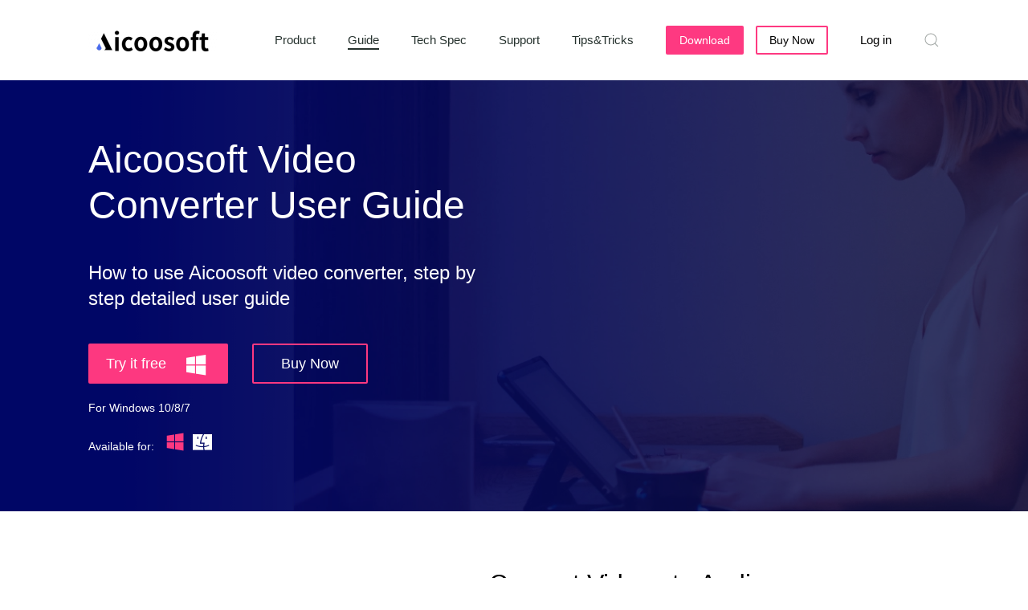

--- FILE ---
content_type: text/html; charset=utf-8
request_url: https://www.aicoosoft.com/video-converter/guide/convert-videos-for-audio.html
body_size: 15452
content:
<!DOCTYPE html>
<html lang="en" dir="ltr" vocab="http://schema.org/">
    <head>
<link href="https://www.aicoosoft.com/video-converter/guide/convert-videos-for-audio.html" rel="canonical" />

        <meta http-equiv="X-UA-Compatible" content="IE=edge">
        <meta name="viewport" content="width=device-width, initial-scale=1">
        <link rel="shortcut icon" href="/images/logoicon64.ico">
        <link rel="apple-touch-icon" href="/images/logoicon64.ico">
        <meta charset="utf-8" />
	<base href="https://www.aicoosoft.com/video-converter/guide/convert-videos-for-audio.html" />
	<meta name="keywords" content="convert videos to audio" />
	<meta name="author" content="Aicoosoft" />
	<meta name="robots" content="max-snippet:-1, max-image-preview:large, max-video-preview:-1" />
	<meta name="description" content="How to convert videos to audio such as mp3, wmv, m4a etc. with high quality? Check the Aicoosoft video converter guide here." />
	
	<title>How to Convert Videos to Audio</title>
<!-- Google Tag Manager snippet -->
<script>(function(w,d,s,l,i){w[l]=w[l]||[];w[l].push({'gtm.start': new Date().getTime(),event:'gtm.js'});var f=d.getElementsByTagName(s)[0],j=d.createElement(s),dl=l!='dataLayer'?'&l='+l:'';j.async=true;j.src='https://www.googletagmanager.com/gtm.js?id='+i+dl;f.parentNode.insertBefore(j,f);})(window,document,'script','dataLayer','GTM-5THHS2L');</script>
<!-- End of Google Tag Manager snippet -->

	<link href="https://www.aicoosoft.com/fr/video-converter/guide/convert-videos-for-audio.html" rel="alternate" hreflang="fr" />
	<link href="https://www.aicoosoft.com/jp/video-converter/guide/convert-videos-for-audio.html" rel="alternate" hreflang="ja" />
	<link href="https://www.aicoosoft.com/de/video-converter/guide/convert-videos-for-audio.html" rel="alternate" hreflang="de" />
	<link href="https://www.aicoosoft.com/video-converter/guide/convert-videos-for-audio.html" rel="alternate" hreflang="en" />
	<link href="/favicon.ico" rel="shortcut icon" type="image/vnd.microsoft.icon" />
	<link href="https://www.aicoosoft.com/index.php?option=com_search&amp;Itemid=125&amp;catid=16&amp;id=62&amp;lang=en&amp;view=article&amp;format=opensearch" rel="search" title="Search Aicoosoft" type="application/opensearchdescription+xml" />
	<link href="/plugins/content/responsive-tables/responsive-tables.css" rel="stylesheet" />
	<link href="/plugins/system/jce/css/content.css?66d0e489ec0511cdb7569e09428cd2e1" rel="stylesheet" />
	<link href="/media/mod_languages/css/template.css?66d0e489ec0511cdb7569e09428cd2e1" rel="stylesheet" />
	<link href="/libraries/videobox/css/videobox.min.css" rel="stylesheet" />
	<link href="/templates/yootheme/css/theme.10.css?1722912329" rel="stylesheet" />
	<link href="/templates/yootheme/css/theme.update.css?2.2.4" rel="stylesheet" />
	<link href="/templates/yootheme/css/custom.css?2.2.4" rel="stylesheet" />
	<style>
#scrollToTop {
	cursor: pointer;
	font-size: 0.9em;
	position: fixed;
	text-align: center;
	z-index: 9999;
	-webkit-transition: background-color 0.2s ease-in-out;
	-moz-transition: background-color 0.2s ease-in-out;
	-ms-transition: background-color 0.2s ease-in-out;
	-o-transition: background-color 0.2s ease-in-out;
	transition: background-color 0.2s ease-in-out;

	background: #fe3981;
	color: #ffffff;
	border-radius: 25px;
	padding-left: 10px;
	padding-right: 10px;
	padding-top: 10px;
	padding-bottom: 10px;
	right: 10px; bottom: 10px;
}

#scrollToTop:hover {
	background: #ff0f63;
	color: #ffffff;
}

#scrollToTop > img {
	display: block;
	margin: 0 auto;
} .pagination>li>a, .pagination>li>span{color:#fe2a77;text-shadow:0 0 10px #fe3981} .pagination>li.active>a, .pagination>li.active>span, .pagination>li>a:focus, .pagination>li>a:hover, .pagination>li>span:focus, .pagination>li>span:hover{color:#fe2a77;background-color:#fe3981} .vb_video_cont, .vb_video_cont a, .vb_video_frame{color:#fe2a77} #vbiClose:focus, #vbiClose:hover, .vb_video_cont a:focus, .vb_video_cont a:focus .vb_thub_wrap .vb-icon-play, .vb_video_cont a:hover, .vb_video_cont a:hover .vb_thub_wrap .vb-icon-play, .vb_video_cont:focus, .vb_video_cont:focus .vb_thub_wrap .vb-icon-play, .vb_video_cont:hover, .vb_video_cont:hover .vb_thub_wrap .vb-icon-play{color:#fe3981} #vbiWrap{color:#fe2a77} .vb_slider_outer .vb_slider_next:focus, .vb_slider_outer .vb_slider_next:hover, .vb_slider_outer .vb_slider_prev:focus, .vb_slider_outer .vb_slider_prev:hover{color:#fe3981} .vb_slider_outer{color:#fe2a77} #vbCloseLink:focus, #vbCloseLink:hover, .vjs-big-play-button:focus, .vjs-big-play-button:hover, .vjs-fullscreen-control:hover, .vjs-play-control:hover, .vjs-volume-menu-button:focus, .vjs-volume-menu-button:hover{color:#fe3981}
/*# sourceMappingURL=overrides.css.map */

	</style>
	<script type="application/json" class="joomla-script-options new">{"csrf.token":"e17c8565221820ddd17877973a0c889e","system.paths":{"root":"","base":""}}</script>
	<script src="/media/system/js/mootools-core.js?66d0e489ec0511cdb7569e09428cd2e1"></script>
	<script src="/media/system/js/core.js?66d0e489ec0511cdb7569e09428cd2e1"></script>
	<script src="/media/system/js/mootools-more.js?66d0e489ec0511cdb7569e09428cd2e1"></script>
	<script src="/media/plg_system_sl_scrolltotop/js/scrolltotop_mt.js"></script>
	<script src="/media/jui/js/jquery.min.js?66d0e489ec0511cdb7569e09428cd2e1"></script>
	<script src="/media/jui/js/jquery-noconflict.js?66d0e489ec0511cdb7569e09428cd2e1"></script>
	<script src="/media/jui/js/jquery-migrate.min.js?66d0e489ec0511cdb7569e09428cd2e1"></script>
	<script src="/media/jui/js/bootstrap.min.js?66d0e489ec0511cdb7569e09428cd2e1"></script>
	<script src="/modules/mod_improved_ajax_login/script/improved_ajax_login.js?v=2.7.308"></script>
	<script src="/modules/mod_improved_ajax_login/themes/rounded/theme.js?v=2.7.308"></script>
	<script src="/libraries/videobox/js/videobox.bundle.js"></script>
	<script src="/templates/yootheme/vendor/yootheme/theme-analytics/app/analytics.min.js?2.2.4" defer></script>
	<script src="/templates/yootheme/vendor/assets/uikit/dist/js/uikit.min.js?2.2.4"></script>
	<script src="/templates/yootheme/vendor/assets/uikit/dist/js/uikit-icons-balou.min.js?2.2.4"></script>
	<script src="/templates/yootheme/js/theme.js?2.2.4"></script>
	<script src="/templates/yootheme/js/custom.js?2.2.4"></script>
	<script>
;jQuery(function($){
        $("input[type='file'][name^='jform[improved]']").each(function(){
          $(this).next().next().html(this.size + "MB");
        });
        });document.addEvent('domready', function() {
	new Skyline_ScrollToTop({
		'image':		'/images/up_to_top.png',
		'text':			'',
		'title':		'To Top',
		'className':	'scrollToTop',
		'duration':		500,
		'transition':	Fx.Transitions.linear
	});
});
	</script>
	<link href="https://www.aicoosoft.com/video-converter/guide/convert-videos-for-audio.html" rel="alternate" hreflang="x-default" />
	<link rel="stylesheet" href="/modules/mod_improved_ajax_login/cache/208/4f6f2be7af11985e3c7cb9b7026f0864.css" type="text/css" />
	<script data-cfasync="false">
document[(_el=document.addEventListener)?'addEventListener':'attachEvent'](_el?'DOMContentLoaded':'onreadystatechange',function(){
  if (!_el && document.readyState != 'complete') return;
  new ImprovedAJAXLogin({
    id: 208,
    isGuest: 1,
    oauth: {},
    bgOpacity: 40/100,
    returnUrl: 'https://www.aicoosoft.com/video-converter/guide/convert-videos-for-audio.html',
    border: parseInt('#FFFFFF|*|18||px|*|#FFFFFF|*|0|*|1|*|4||px|*|'.split('|*|')[1]),
    padding: 3,
    useAJAX: 0,
    openEvent: 'onclick',
    wndCenter: 1,
    regPopup: 1,
    dur: 300,
    timeout: 0,
    base: '/',
    theme: 'rounded',
    socialProfile: '',
    socialType: 'socialIco',
    cssPath: '/modules/mod_improved_ajax_login/cache/208/4f6f2be7af11985e3c7cb9b7026f0864.css',
    regPage: 'joomla',
    captcha: '',
    captchaVer: '',
    showHint: 0,
    geolocation: true,
    windowAnim: '1',
    maxfilesize: 2*1024*1024
  });
});
</script>
	<!-- Start: Google Structured Data -->
            
<script type="application/ld+json">
{
    "@context": "https://schema.org",
    "@type": "BreadcrumbList",
    "itemListElement": [
        {
            "@type": "ListItem",
            "position": 1,
            "name": "Home",
            "item": "https://www.aicoosoft.com/en/"
        },
        {
            "@type": "ListItem",
            "position": 2,
            "name": "Guide",
            "item": "https://www.aicoosoft.com/video-converter/guide/"
        },
        {
            "@type": "ListItem",
            "position": 3,
            "name": "How to Convert Videos to Audio",
            "item": "https://www.aicoosoft.com/video-converter/guide/convert-videos-for-audio.html"
        }
    ]
}
</script>
            <!-- End: Google Structured Data -->
	<script>var $theme = {"google_analytics":"UA-146377648-4","google_analytics_anonymize":""};</script>

    
<!-- sh404SEF sharing buttons css -->
<style type="text/css">
    .wbl-social-buttons :after,.wbl-social-buttons :before{display:none}.wbl-social-buttons ul{display:flex;flex-wrap:wrap;justify-content:center;align-items:center;list-style:none;line-height:2.2;margin:0;padding:3em}.wbl-social-buttons .wbl-social-button{list-style:none;line-height:1;padding:0;margin:.5em;font-size:0.9rem}.wbl-social-buttons .wbl-social-button a.wbl-social-link,.wbl-social-buttons .wbl-social-button a.wbl-social-link .wbl-social-static-text,.wbl-social-buttons .wbl-social-button:hover a.wbl-social-link,.wbl-social-buttons .wbl-social-button:hover a.wbl-social-link .wbl-social-static-text{text-decoration:none}.wbl-social-buttons .wbl-social-link{display:flex;flex-wrap:wrap;justify-content:center;align-items:center;padding:.15em;text-decoration:none}.wbl-social-buttons .wbl-social-link.wbl-social-has-text{padding:.15em 1.25em .15em .75em}.wbl-social-buttons .wbl-social-static-text{text-align:center}.wbl-social-buttons .wbl-social-hide{display:none}.wbl-social-buttons .wbl-social-icon{width:2em;height:2em}.wbl-social-buttons li.wbl-social-whatsapp{display:none}@media only screen and (max-width:479px){.wbl-social-buttons li.wbl-social-whatsapp{display:inline-block}}.wbl-social-rounded .wbl-social-button{border-radius:2em}.wbl-social-squared .wbl-social-button{border-radius:.2em}
.wbl-social-colors a,.wbl-social-colors a:active,.wbl-social-colors a:focus,.wbl-social-colors a:visited{fill:#fff}.wbl-social-colors a .wbl-social-static-text,.wbl-social-colors a:active .wbl-social-static-text,.wbl-social-colors a:focus .wbl-social-static-text,.wbl-social-colors a:visited .wbl-social-static-text{color:#fff}.wbl-social-colors .wbl-social-button:hover{background:#777}.wbl-social-colors .wbl-social-facebook{background:#3067a3}.wbl-social-colors .wbl-social-twitter{background:#03b3ee}.wbl-social-colors .wbl-social-linkedin{background:#0071a1}.wbl-social-colors .wbl-social-pinterest{background:#bd081c}.wbl-social-colors .wbl-social-whatsapp{background:#25d366}.wbl-social-colors .wbl-social-share-api{background:#777}</style>
<!-- End of sh404SEF sharing buttons css -->

<script type='text/javascript'>var _sh404SEF_live_site = 'https://www.aicoosoft.com/';</script>






</head>
    <body class="">
<!-- Google Tag Manager snippet -->
<noscript><iframe src="//www.googletagmanager.com/ns.html?id=GTM-5THHS2L"
height="0" width="0" style="display:none;visibility:hidden"></iframe></noscript>


        
        
        <div class="tm-page">

                        
<div class="tm-header-mobile uk-hidden@m">

<div uk-sticky show-on-up animation="uk-animation-slide-top" cls-active="uk-navbar-sticky" sel-target=".uk-navbar-container">

    <div class="uk-navbar-container">
        <nav uk-navbar>

                        <div class="uk-navbar-left">

                
                                <a class="uk-navbar-toggle" href="#tm-mobile" uk-toggle>
                    <div uk-navbar-toggle-icon></div>
                                    </a>
                
                
            </div>
            
                        <div class="uk-navbar-center">
                
<a href="https://www.aicoosoft.com" class="uk-navbar-item uk-logo">
    <img alt="Aicoosoft" src="/templates/yootheme/cache/logo90-af6f8eab.webp" srcset="/templates/yootheme/cache/logo90-af6f8eab.webp 90w" sizes="(min-width: 90px) 90px" data-width="90" data-height="90"></a>
                            </div>
            
            
        </nav>
    </div>

    
</div>

<div id="tm-mobile" uk-offcanvas mode="push" overlay>
    <div class="uk-offcanvas-bar">

        <button class="uk-offcanvas-close" type="button" uk-close></button>

        
            
<div class="uk-child-width-1-1" uk-grid>    <div>
<div class="uk-panel" id="module-menu-mobile">

    
    
<ul class="uk-nav uk-nav-default uk-nav-parent-icon uk-nav-accordion" uk-nav="{&quot;targets&quot;: &quot;&gt; .js-accordion&quot;}">
    
	<li><a href="/video-converter.html">Product</a></li>
	<li class="uk-active"><a href="/video-converter/guide/">Guide</a></li>
	<li><a href="/video-converter/tech-spec.html">Tech Spec</a></li>
	<li><a href="/contact.html">Support</a></li>
	<li class="js-accordion uk-parent"><a href>Tips&amp;Tricks</a>
	<ul class="uk-nav-sub">

		<li><a href="/convert-mp4/" class="dropdown-title">Convert MP4</a></li>
		<li class="uk-nav-divider"></li>
		<li><a href="/convert-mp4/top-3-ways-to-convert-mp4-to-mov-online-free-and-unlimited.html">MP4 to MOV</a></li>
		<li><a href="/convert-mp4/top-3-ways-to-convert-mp4-to-mkv-online-free-and-unlimited.html">MP4 to MKV</a></li>
		<li><a href="/convert-mp4/divx-to-mp4.html">DIVX to MP4</a></li>
		<li><a href="/convert-mp4/5-ways-to-convert-mov-to-mp4-on-windows-10.html">MOV to MP4</a></li>
		<li><a href="/convert-mp4/top-3-ways-to-convert-mpeg2-to-mp4-online-free-and-unlimited.html">MPEG to MP4</a></li>
		<li><a href="https://www.aicoosoft.com/tips-tricks.html" class="external-link-title external-link --set-title" target="_blank" title="More Tips&gt;&gt;" rel="nofollow" >More Tips&gt;&gt;</a></li>
		<li><a href="/convert-dvd/" class="dropdown-title">Convert DVD</a></li>
		<li class="uk-nav-divider"></li>
		<li><a href="/convert-dvd/best-dvd-to-mp4-converter-convert-dvd-to-mp4-fast-and-for-free.html">DVD to MP4</a></li>
		<li><a href="/convert-dvd/home-dvd-to-digital-convert-dvd-to-digital-files.html">DVD to Digital Files</a></li>
		<li><a href="/convert-dvd/how-to-convert-dvd-to-mkv-without-losing-quality.html">DVD to MKV</a></li>
		<li><a href="/convert-dvd/best-dvd-to-avi-converter-convert-dvd-to-avi-fast-and-free.html">DVD to AVI</a></li>
		<li><a href="/convert-dvd/best-dvd-to-mpeg-converter-convert-dvd-to-mpeg.html">DVD to MPEG</a></li>
		<li><a href="/compress-video/" class="dropdown-title">Compress Videos</a></li>
		<li class="uk-nav-divider"></li>
		<li><a href="/compress-video/top-3-ways-to-reduce-mp4-file-size-for-whatsapp.html">Reduce MP4 For Whatsapp</a></li>
		<li><a href="/compress-video/best-mov-compressor-compress-mov-online-and-free.html">Compress MOV</a></li>
		<li><a href="/compress-video/best-mkv-compressor-compress-mkv-online-and-free.html">Compress MKV</a></li>
		<li><a href="/compress-video/best-m4v-compressor-compress-m4v-online-and-free.html">Compress M4V</a></li>
		<li><a href="/compress-video/best-avi-compressor-compress-avi-online-and-free.html">Compress AVI</a></li>
		<li><a href="/download-video/" class="dropdown-title">Get Videos</a></li>
		<li class="uk-nav-divider"></li>
		<li><a href="/download-video/top-3-dailymotion-downloaders-download-dailymotion-videos-free-and-online.html">Dailymotion Videos</a></li>
		<li><a href="/download-video/top-3-facebook-downloaders-download-facebook-videos-free-and-online.html">Facebook Videos</a></li>
		<li><a href="/download-video/top-3-instagram-downloaders-download-instagram-video-free-and-online.html">Instagram Videos</a></li>
		<li><a href="/download-video/top-3-vimeo-downloaders-download-vimeo-video-free-and-online.html">Vimeo Videos</a></li>
		<li><a href="/download-video/top-3-free-twitch-video-downloaders.html">Twitch Videos</a></li>
		<li><a href="/convert-mp3/" class="dropdown-title">Convert MP3</a></li>
		<li class="uk-nav-divider"></li>
		<li><a href="/convert-mp3/free-ways-to-convert-m4a-to-mp3-in-itunes-and-without-itunes.html">M4A to MP3</a></li>
		<li><a href="/convert-mp3/how-to-convert-mp4-to-mp3-free-and-online.html">MP4 to MP3</a></li>
		<li><a href="/convert-mp3/top-3-ways-to-convert-mov-to-mp3-online-free-and-unlimited.html">MOV to MP3</a></li>
		<li><a href="/convert-mp3/top-3-ways-to-convert-m4v-to-mp3-online-free-and-unlimited.html">M4V to MP3</a></li>
		<li><a href="/convert-mp3/top-3-ways-to-convert-wma-to-mp3-online-free-and-unlimited.html">WMA to MP3</a></li></ul></li></ul>

</div>
</div>    <div>
<div class="uk-panel" id="module-96">

    
    
<div class="uk-margin-remove-last-child custom" ><div class="uk-flex-middle uk-grid-small uk-child-width-auto uk-flex-left uk-grid" uk-grid>
<div class="el-item uk-first-column"><a class="el-content uk-button uk-button-primary uk-button-small" href="/download/video-converter.html"><span class="download-os">Download</span></a></div>
<div class="el-item"><a class="el-content uk-button uk-button-default uk-button-small" href="/buy-aicoosoft-video-converter/subscribe/1.html">Buy Now</a></div>
</div></div>

</div>
</div>    <div>
<div class="uk-panel" id="module-tm-2">

    
    

    <form id="search-tm-2" action="/video-converter/guide/" method="post" role="search" class="uk-search uk-search-default">
<span uk-search-icon></span>
<input name="searchword" placeholder="Search" type="search" class="uk-search-input">
<input type="hidden" name="task" value="search">
<input type="hidden" name="option" value="com_search">
<input type="hidden" name="Itemid" value="125">
</form>






</div>
</div></div>

            
    </div>
</div>

</div>


<div class="tm-header uk-visible@m" uk-header>



        <div uk-sticky media="@m" show-on-up animation="uk-animation-slide-top" cls-active="uk-navbar-sticky" sel-target=".uk-navbar-container">
    
        <div class="uk-navbar-container">

            <div class="uk-container">
                <nav class="uk-navbar" uk-navbar="{&quot;align&quot;:&quot;center&quot;,&quot;boundary&quot;:&quot;!.uk-navbar-container&quot;,&quot;boundary-align&quot;:true,&quot;dropbar&quot;:true,&quot;dropbar-anchor&quot;:&quot;!.uk-navbar-container&quot;,&quot;dropbar-mode&quot;:&quot;slide&quot;}">

                                        <div class="uk-navbar-left">

                                                    
<a href="https://www.aicoosoft.com" class="uk-navbar-item uk-logo">
    <img alt="Aicoosoft" src="/templates/yootheme/cache/logo360-84bad7ff.webp" srcset="/templates/yootheme/cache/logo360-84bad7ff.webp 160w, /templates/yootheme/cache/logo360-2f9b8972.webp 319w, /templates/yootheme/cache/logo360-902ad3a9.webp 320w" sizes="(min-width: 160px) 160px" data-width="160" data-height="27"><img class="uk-logo-inverse" alt="Aicoosoft" src="/templates/yootheme/cache/logo90-3b985900.webp" srcset="/templates/yootheme/cache/logo90-3b985900.webp 160w" sizes="(min-width: 160px) 160px" data-width="160" data-height="160"></a>
                                                    
                        
                    </div>
                    
                    
                                        <div class="uk-navbar-right">

                                                    
<ul class="uk-navbar-nav">
    
	<li><a href="/video-converter.html">Product</a></li>
	<li class="uk-active"><a href="/video-converter/guide/">Guide</a></li>
	<li><a href="/video-converter/tech-spec.html">Tech Spec</a></li>
	<li><a href="/contact.html">Support</a></li>
	<li class="uk-parent"><a class="" href>Tips&amp;Tricks</a>
	<div class="uk-navbar-dropdown uk-navbar-dropdown-width-5"><div class="uk-navbar-dropdown-grid uk-child-width-1-5" uk-grid><div><ul class="uk-nav uk-navbar-dropdown-nav">

		<li><a href="/convert-mp4/" class="dropdown-title">Convert MP4</a></li>
		<li class="uk-nav-divider"></li>
		<li><a href="/convert-mp4/top-3-ways-to-convert-mp4-to-mov-online-free-and-unlimited.html">MP4 to MOV</a></li>
		<li><a href="/convert-mp4/top-3-ways-to-convert-mp4-to-mkv-online-free-and-unlimited.html">MP4 to MKV</a></li>
		<li><a href="/convert-mp4/divx-to-mp4.html">DIVX to MP4</a></li>
		<li><a href="/convert-mp4/5-ways-to-convert-mov-to-mp4-on-windows-10.html">MOV to MP4</a></li>
		<li><a href="/convert-mp4/top-3-ways-to-convert-mpeg2-to-mp4-online-free-and-unlimited.html">MPEG to MP4</a></li>
		<li><a href="https://www.aicoosoft.com/tips-tricks.html" class="external-link-title external-link --set-title" target="_blank" title="More Tips&gt;&gt;" rel="nofollow" >More Tips&gt;&gt;</a></li></ul></div><div><ul class="uk-nav uk-navbar-dropdown-nav">

		<li><a href="/convert-dvd/" class="dropdown-title">Convert DVD</a></li>
		<li class="uk-nav-divider"></li>
		<li><a href="/convert-dvd/best-dvd-to-mp4-converter-convert-dvd-to-mp4-fast-and-for-free.html">DVD to MP4</a></li>
		<li><a href="/convert-dvd/home-dvd-to-digital-convert-dvd-to-digital-files.html">DVD to Digital Files</a></li>
		<li><a href="/convert-dvd/how-to-convert-dvd-to-mkv-without-losing-quality.html">DVD to MKV</a></li>
		<li><a href="/convert-dvd/best-dvd-to-avi-converter-convert-dvd-to-avi-fast-and-free.html">DVD to AVI</a></li>
		<li><a href="/convert-dvd/best-dvd-to-mpeg-converter-convert-dvd-to-mpeg.html">DVD to MPEG</a></li></ul></div><div><ul class="uk-nav uk-navbar-dropdown-nav">

		<li><a href="/compress-video/" class="dropdown-title">Compress Videos</a></li>
		<li class="uk-nav-divider"></li>
		<li><a href="/compress-video/top-3-ways-to-reduce-mp4-file-size-for-whatsapp.html">Reduce MP4 For Whatsapp</a></li>
		<li><a href="/compress-video/best-mov-compressor-compress-mov-online-and-free.html">Compress MOV</a></li>
		<li><a href="/compress-video/best-mkv-compressor-compress-mkv-online-and-free.html">Compress MKV</a></li>
		<li><a href="/compress-video/best-m4v-compressor-compress-m4v-online-and-free.html">Compress M4V</a></li>
		<li><a href="/compress-video/best-avi-compressor-compress-avi-online-and-free.html">Compress AVI</a></li></ul></div><div><ul class="uk-nav uk-navbar-dropdown-nav">

		<li><a href="/download-video/" class="dropdown-title">Get Videos</a></li>
		<li class="uk-nav-divider"></li>
		<li><a href="/download-video/top-3-dailymotion-downloaders-download-dailymotion-videos-free-and-online.html">Dailymotion Videos</a></li>
		<li><a href="/download-video/top-3-facebook-downloaders-download-facebook-videos-free-and-online.html">Facebook Videos</a></li>
		<li><a href="/download-video/top-3-instagram-downloaders-download-instagram-video-free-and-online.html">Instagram Videos</a></li>
		<li><a href="/download-video/top-3-vimeo-downloaders-download-vimeo-video-free-and-online.html">Vimeo Videos</a></li>
		<li><a href="/download-video/top-3-free-twitch-video-downloaders.html">Twitch Videos</a></li></ul></div><div><ul class="uk-nav uk-navbar-dropdown-nav">

		<li><a href="/convert-mp3/" class="dropdown-title">Convert MP3</a></li>
		<li class="uk-nav-divider"></li>
		<li><a href="/convert-mp3/free-ways-to-convert-m4a-to-mp3-in-itunes-and-without-itunes.html">M4A to MP3</a></li>
		<li><a href="/convert-mp3/how-to-convert-mp4-to-mp3-free-and-online.html">MP4 to MP3</a></li>
		<li><a href="/convert-mp3/top-3-ways-to-convert-mov-to-mp3-online-free-and-unlimited.html">MOV to MP3</a></li>
		<li><a href="/convert-mp3/top-3-ways-to-convert-m4v-to-mp3-online-free-and-unlimited.html">M4V to MP3</a></li>
		<li><a href="/convert-mp3/top-3-ways-to-convert-wma-to-mp3-online-free-and-unlimited.html">WMA to MP3</a></li></ul></div></div></div></li></ul>

<div class="uk-navbar-item" id="module-94">

    
    
<div class="uk-margin-remove-last-child custom" ><div class="uk-flex-middle uk-grid-small uk-child-width-auto uk-flex-right uk-grid" uk-grid>
<div class="el-item uk-first-column"><a id="download-plat" class="el-content uk-button uk-button-primary uk-button-small" href="/download/video-converter.html"><span class="download-os">Download</span></a></div>
<div class="el-item"><a class="el-content uk-button uk-button-default uk-button-small" href="/buy/video-converter.html">Buy Now</a></div>
</div></div>

</div>

<div class="uk-navbar-item" id="module-208">

    
    <div id="mod_improved_ajax_login-208">

                <a class="logBtnD selectBtn" onclick="return false" href="/log-in.html">
        <span class="loginBtnD">Log in</span>
      </a>
      <div class="ial-window">
        <span class="ial-close"></span>
        <div class="loginWndInside">
          


<div class="gi-logo-cont"><div class="gi-logo" style="background-image: url('/modules/mod_improved_ajax_login/themes/rounded/images/logo/user-image.png');"></div></div>
<form action="/video-converter/guide/" method="post" name="ialLogin" class="ial-login  ialLoginBaseForm">
    <div class="gi-elem gi-wide">
    <h3 class="loginH3">Login to your account</h3>
  </div>
    <div class="gi-elem gi-wide">
    <input id="userTxt" class="loginTxt" name="email" type="text" placeholder="Email" autocomplete="off" />
  </div>
  <div class="gi-elem gi-wide">
    <input id="passTxt" class="loginTxt" name="password" type="password" placeholder="Password" autocomplete="off" />
  </div>
    <div class="forgetDiv">
        <a class="forgetLnk frg_reset" href="/lost-password.html">Forgot your password?</a><br />
                <label class="ial-check-lbl smallTxt" for="keepSigned">
      <input id="keepSigned" name="remember" type="checkbox" class="ial-checkbox"  />
      <span>Remember Me</span>
    </label>
      </div>
  <div class="gi-elem gi-wide" style="margin:18px 0 0 0">
    <button class="loginBtn ial-submit el-link uk-button uk-button-primary uk-button-small" id="submitBtn"><i class="ial-load"><i></i></i><span>Log in</span></button>
  </div>
  <div class="gi-elem gi-wide">
    <div class="forgetDiv">
      <span class="smallTxt">Not a member?</span><a class="forgetLnk popup_reg" href="/create-an-account.html">Create an account</a><br />
    </div>
  </div>
  
  <br style="clear:both" />
  <input type="hidden" name="option" value="com_users" />
  <input type="hidden" name="task" value="user.login" />
  <input type="hidden" name="return" value="aHR0cHM6Ly93d3cuYWljb29zb2Z0LmNvbS92aWRlby1jb252ZXJ0ZXIvZ3VpZGUvY29udmVydC12aWRlb3MtZm9yLWF1ZGlvLmh0bWw=" />
  <input type="hidden" name="lang" value="en-GB" />
  <input type="hidden" name="e17c8565221820ddd17877973a0c889e" value="1" /></form>
<form name="saved" style="display:none">
    <input type="text" name="email" id="saveduser" />
  <input type="password" name="password" id="savedpass" />
</form>

<br />

        </div>
      </div>
      
            <!-- <a class="regBtn selectBtn  " href="/create-an-account.html">
        <span class="loginBtn">Register</span>
      </a> -->
      

  <!-- <div class="ial-window">
    <span class="ial-close"></span>
    <div class="loginWndInside">
      


<script>var ialFields = {"page":[{"elem":{"LM5416e3590b599":{"jform[elem_type]":{"value":"header","predefined":"title","readonly":true,"button":"Title","icon":"icon-quote icon-font"},"jform[elem_wide]":{"checked":true,"value":true},"jform[elem_class]":{"value":""},"jform[elem_label]":{"value":"Create an account"},"jform[elem_subtitle]":{"value":"<strong class=\"red\">*<\/strong> Required field"}},"LM5416e3590b5a1":{"jform[elem_type]":{"value":"textfield","defaultValue":"text","predefined":"email","readonly":true,"button":"Email","icon":"icon-mail-2 icon-envelope"},"jform[elem_required]":{"checked":true,"disabled":true,"value":true},"jform[elem_wide]":{"checked":false},"jform[elem_class]":{"value":"ial-email1"},"jform[elem_name]":{"value":"email1","readonly":true,"prefix":"jform["},"jform[elem_prefix]":{"value":"jform"},"jform[elem_label]":{"value":"Email Address"},"jform[elem_placeholder]":{"value":""},"jform[elem_title]":{"value":"Enter your email address."},"jform[elem_error]":{"value":"Invalid email address"},"jform[elem_pattern]":{"value":"^([\\w0-9\\.\\-])+\\@(([a-zA-Z0-9\\-])+\\.)+[a-zA-Z]{2,4}$","placeholder":"^([\\w0-9\\.\\-])+\\@(([a-zA-Z0-9\\-])+\\.)+[a-zA-Z]{2,4}$"},"jform[elem_ajax]":"email","jform[elem_id]":{"value":"ial-email1"}},"LM5416e3590b5a2":{"jform[elem_type]":{"value":"textfield","defaultValue":"text","predefined":"email2","readonly":true,"button":"Email again","icon":"icon-mail-2 icon-envelope"},"jform[elem_required]":{"checked":true,"disabled":true,"value":true},"jform[elem_wide]":{"checked":false},"jform[elem_class]":{"value":"ial-email2"},"jform[elem_name]":{"value":"email2","readonly":true,"prefix":"jform["},"jform[elem_prefix]":{"value":"jform"},"jform[elem_label]":{"value":"Confirm Email Address"},"jform[elem_placeholder]":{"value":""},"jform[elem_title]":{"value":"Confirm your email address."},"jform[elem_error]":{"value":"The email addresses you entered do not match. Please enter your email address in the email address field and confirm your entry by entering it in the confirm email address field."},"jform[elem_id]":{"value":"ial-email2"}},"LM5720b6b972781":{"jform[elem_type]":{"value":"password1","defaultValue":"password","predefined":"password1","readonly":true,"button":"Password","icon":"icon-lock"},"jform[elem_required]":{"checked":true,"disabled":true,"value":true},"jform[elem_wide]":{"checked":false},"jform[elem_class]":{"value":"ial-password1"},"jform[elem_name]":{"value":"password1","readonly":true},"jform[elem_prefix]":{"value":"jform"},"jform[elem_label]":{"value":"Password"},"jform[elem_placeholder]":{"value":""},"jform[elem_title]":{"value":"Enter your desired password."},"jform[elem_error]":{"value":"Invalid field: %s"}},"LM5416e3590b59f":{"jform[elem_type]":{"value":"password2","defaultValue":"password","predefined":"password2","readonly":true,"button":"Password again","icon":"icon-lock"},"jform[elem_required]":{"checked":true,"disabled":true,"value":true},"jform[elem_wide]":{"checked":false},"jform[elem_class]":{"value":"ial-password2"},"jform[elem_name]":{"value":"password2","readonly":true,"prefix":"jform["},"jform[elem_prefix]":{"value":"jform"},"jform[elem_label]":{"value":"Confirm Password"},"jform[elem_placeholder]":{"value":""},"jform[elem_title]":{"value":"Confirm your password."},"jform[elem_error]":{"value":"The passwords you entered do not match. Please enter your desired password in the password field and confirm your entry by entering it in the confirm password field."},"jform[elem_id]":{"value":"ial-password2"}},"LM5416e3590b5a3":{"jform[elem_type]":{"value":"tos","predefined":"tos","readonly":true,"button":"Terms of services","icon":"icon-checkbox icon-ok-circle"},"jform[elem_required]":{"checked":true,"disabled":true},"jform[elem_checked]":{"checked":false,"disabled":true},"jform[elem_wide]":{"checked":false},"jform[elem_class]":{"value":"ial-tos"},"jform[elem_value]":{"value":"","placeholder":"on"},"jform[elem_name]":{"value":"tos","readonly":true,"prefix":"jform[improved]["},"jform[elem_prefix]":{"value":"jform[improved]"},"jform[elem_label]":{"value":"Agree"},"jform[elem_title]":{"value":"Agree to terms of service."},"jform[elem_article]":{"value":"57"},"jform[elem_article_name]":{"value":"Terms & Conditions"},"jform[elem_id]":{"value":"ial-tos"}},"LM5416e3590b5a4":{"jform[elem_type]":{"value":"button","predefined":"submit","readonly":true,"button":"Submit","icon":"icon-arrow-right"},"jform[elem_wide]":{"checked":true},"jform[elem_class]":{"value":""},"jform[elem_label]":{"value":"Register"},"jform[elem_subtitle]":{"value":""}}}}]}, ialProps = {"layout":{"jform[layout_columns]":"1","jform[layout_margin]":"10px","jform[layout_width]":"300px"}};</script>
<form action="/en/" method="post" name="ialRegister" class="ial-form">
  <input type="hidden" value="com_users" name="option" />
  <input type="hidden" value="registration.register" name="task" />
  <input type="hidden" name="lang" value="en-GB" />
  <input type="hidden" name="e17c8565221820ddd17877973a0c889e" value="1" /></form>
<div class="gi-elem gi-wide uk-text-center" style="padding: 0px 13px;">
  <div class="forgetDiv">
    <span class="smallTxt">Already have an account?</span><a class="forgetLnk popup_log" href="/log-in.html">Sign in here</a><br>
  </div>
</div>
<br style="clear:both" />
<br />
    </div>
  </div> -->
  <!--// REGISTRATION   -->
    <a class="regBtn selectBtn" style="display:none"></a>
  <div class="ial-window">
    <span class="ial-close"></span>
    <div class="loginWndInside">
    


<script>var ialFields = {"page":[{"elem":{"LM5416e3590b599":{"jform[elem_type]":{"value":"header","predefined":"title","readonly":true,"button":"Title","icon":"icon-quote icon-font"},"jform[elem_wide]":{"checked":true,"value":true},"jform[elem_class]":{"value":""},"jform[elem_label]":{"value":"Create an account"},"jform[elem_subtitle]":{"value":"<strong class=\"red\">*<\/strong> Required field"}},"LM5416e3590b5a1":{"jform[elem_type]":{"value":"textfield","defaultValue":"text","predefined":"email","readonly":true,"button":"Email","icon":"icon-mail-2 icon-envelope"},"jform[elem_required]":{"checked":true,"disabled":true,"value":true},"jform[elem_wide]":{"checked":false},"jform[elem_class]":{"value":"ial-email1"},"jform[elem_name]":{"value":"email1","readonly":true,"prefix":"jform["},"jform[elem_prefix]":{"value":"jform"},"jform[elem_label]":{"value":"Email Address"},"jform[elem_placeholder]":{"value":""},"jform[elem_title]":{"value":"Enter your email address."},"jform[elem_error]":{"value":"Invalid email address"},"jform[elem_pattern]":{"value":"^([\\w0-9\\.\\-])+\\@(([a-zA-Z0-9\\-])+\\.)+[a-zA-Z]{2,4}$","placeholder":"^([\\w0-9\\.\\-])+\\@(([a-zA-Z0-9\\-])+\\.)+[a-zA-Z]{2,4}$"},"jform[elem_ajax]":"email","jform[elem_id]":{"value":"ial-email1"}},"LM5416e3590b5a2":{"jform[elem_type]":{"value":"textfield","defaultValue":"text","predefined":"email2","readonly":true,"button":"Email again","icon":"icon-mail-2 icon-envelope"},"jform[elem_required]":{"checked":true,"disabled":true,"value":true},"jform[elem_wide]":{"checked":false},"jform[elem_class]":{"value":"ial-email2"},"jform[elem_name]":{"value":"email2","readonly":true,"prefix":"jform["},"jform[elem_prefix]":{"value":"jform"},"jform[elem_label]":{"value":"Confirm Email Address"},"jform[elem_placeholder]":{"value":""},"jform[elem_title]":{"value":"Confirm your email address."},"jform[elem_error]":{"value":"The email addresses you entered do not match. Please enter your email address in the email address field and confirm your entry by entering it in the confirm email address field."},"jform[elem_id]":{"value":"ial-email2"}},"LM5720b6b972781":{"jform[elem_type]":{"value":"password1","defaultValue":"password","predefined":"password1","readonly":true,"button":"Password","icon":"icon-lock"},"jform[elem_required]":{"checked":true,"disabled":true,"value":true},"jform[elem_wide]":{"checked":false},"jform[elem_class]":{"value":"ial-password1"},"jform[elem_name]":{"value":"password1","readonly":true},"jform[elem_prefix]":{"value":"jform"},"jform[elem_label]":{"value":"Password"},"jform[elem_placeholder]":{"value":""},"jform[elem_title]":{"value":"Enter your desired password."},"jform[elem_error]":{"value":"Invalid field: %s"}},"LM5416e3590b59f":{"jform[elem_type]":{"value":"password2","defaultValue":"password","predefined":"password2","readonly":true,"button":"Password again","icon":"icon-lock"},"jform[elem_required]":{"checked":true,"disabled":true,"value":true},"jform[elem_wide]":{"checked":false},"jform[elem_class]":{"value":"ial-password2"},"jform[elem_name]":{"value":"password2","readonly":true,"prefix":"jform["},"jform[elem_prefix]":{"value":"jform"},"jform[elem_label]":{"value":"Confirm Password"},"jform[elem_placeholder]":{"value":""},"jform[elem_title]":{"value":"Confirm your password."},"jform[elem_error]":{"value":"The passwords you entered do not match. Please enter your desired password in the password field and confirm your entry by entering it in the confirm password field."},"jform[elem_id]":{"value":"ial-password2"}},"LM5416e3590b5a3":{"jform[elem_type]":{"value":"tos","predefined":"tos","readonly":true,"button":"Terms of services","icon":"icon-checkbox icon-ok-circle"},"jform[elem_required]":{"checked":true,"disabled":true},"jform[elem_checked]":{"checked":false,"disabled":true},"jform[elem_wide]":{"checked":false},"jform[elem_class]":{"value":"ial-tos"},"jform[elem_value]":{"value":"","placeholder":"on"},"jform[elem_name]":{"value":"tos","readonly":true,"prefix":"jform[improved]["},"jform[elem_prefix]":{"value":"jform[improved]"},"jform[elem_label]":{"value":"Agree"},"jform[elem_title]":{"value":"Agree to terms of service."},"jform[elem_article]":{"value":"57"},"jform[elem_article_name]":{"value":"Terms & Conditions"},"jform[elem_id]":{"value":"ial-tos"}},"LM5416e3590b5a4":{"jform[elem_type]":{"value":"button","predefined":"submit","readonly":true,"button":"Submit","icon":"icon-arrow-right"},"jform[elem_wide]":{"checked":true},"jform[elem_class]":{"value":""},"jform[elem_label]":{"value":"Register"},"jform[elem_subtitle]":{"value":""}}}}]}, ialProps = {"layout":{"jform[layout_columns]":"1","jform[layout_margin]":"10px","jform[layout_width]":"300px"}};</script>
<form action="/en/" method="post" name="ialRegister" class="ial-form">
  <input type="hidden" value="com_users" name="option" />
  <input type="hidden" value="registration.register" name="task" />
  <input type="hidden" name="lang" value="en-GB" />
  <input type="hidden" name="e17c8565221820ddd17877973a0c889e" value="1" /></form>
<div class="gi-elem gi-wide uk-text-center" style="padding: 0px 13px;">
  <div class="forgetDiv">
    <span class="smallTxt">Already have an account?</span><a class="forgetLnk popup_log" href="/log-in.html">Sign in here</a><br>
  </div>
</div>
<br style="clear:both" />
<br />
    </div>
  </div>
  
    <a class="resetBtn selectBtn" style="display:none"></a>
  <div class="ial-window">
    <span class="ial-close"></span>
    <div class="loginWndInside">
      <form action="/index.php?option=com_users&amp;Itemid=309&amp;lang=en&amp;task=reset.request" method="post" class="ial-login ialResetForm" name="ialLoginReset">
  <div class="gi-elem">
    <h3 class="loginH3">Password Reset</h3>
  </div>
  <div class="gi-elem">
    <span class="smallTxt">Please enter the email address for your account. A verification code will be sent to you. Once you have received the verification code, you will be able to choose a new password for your account.<br/><br/></span>
  </div>
  <div class="gi-elem ial-email1">
    <input id="resetEmail" class="loginTxt" name="jform[email]" type="text" placeholder="Email Address" />
  </div>
  <div class="gi-elem">
    <button class="loginBtn ial-reset el-link uk-button uk-button-primary uk-button-small" id="resetBtn" style="width: 100%; margin-bottom: 20px"><i class="ial-load"><i></i></i><span>Submit</span></button>
  </div>
  <input type="hidden" name="e17c8565221820ddd17877973a0c889e" value="1" /></form>
<br style="clear:both" />    </div>
  </div>
    
</div><script>var ialText = {"COM_USERS_REGISTER_REQUIRED":"<strong class=\"red\">*<\/strong> Required field","COM_USERS_REGISTRATION":"User Registration","IAL_PLEASE_WAIT":"Please wait","IAL_VERY_WEAK":"Very weak","IAL_WEAK":"Weak","IAL_REASONABLE":"Reasonable","IAL_STRONG":"Strong","IAL_VERY_STRONG":"Very strong","COM_MEDIA_FIELD_MAXIMUM_SIZE_LABEL":"Maximum Size (in MB)","COM_MEDIA_ERROR_WARNFILETOOLARGE":"This file is too large to upload."};</script>
</div>

                        
                        
<div class="uk-navbar-item" id="module-tm-1">

    
    

    <a class="uk-search-toggle" href="#search-tm-1-modal" uk-search-icon uk-toggle></a>

    <div id="search-tm-1-modal" class="uk-modal-full" uk-modal>
        <div class="uk-modal-dialog uk-flex uk-flex-center uk-flex-middle" uk-height-viewport>
            <button class="uk-modal-close-full" type="button" uk-close></button>
            <div class="uk-search uk-search-large">
                <form id="search-tm-1" action="/video-converter/guide/" method="post" role="search" class="uk-search uk-search-large">
<input name="searchword" placeholder="Search" type="search" class="uk-search-input uk-text-center" autofocus>
<input type="hidden" name="task" value="search">
<input type="hidden" name="option" value="com_search">
<input type="hidden" name="Itemid" value="125">
</form>            </div>
        </div>
    </div>







</div>


                    </div>
                    
                </nav>
            </div>

        </div>

        </div>
    





</div>
            
            <div id="module-120" class="builder"><!-- Builder #module-120 -->
<div class="first uk-section-default uk-position-relative" uk-scrollspy="target: [uk-scrollspy-class]; cls: uk-animation-slide-right-medium; delay: false;">
        <div data-src="/templates/yootheme/cache/bg-tips-ff02258f.webp" data-srcset="/index.php?p=theme%2Fimage&amp;src=WyJpbWFnZXNcL3ZpZGVvLWNvbnZlcnRlclwvYmctdGlwcy5wbmciLFtbImRvUmVzaXplIixbNzY4LDIyNCw3NjgsMjI0XV0sWyJkb0Nyb3AiLFs3NjgsMjI0LDAsMF1dLFsidHlwZSIsWyJ3ZWJwIiwiMTAwIl1dXV0%3D&amp;hash=d2ad9c0f1a3f9adc76e3d0d076a74dd0&amp;option=com_ajax&amp;style=10 768w, /templates/yootheme/cache/bg-tips-20a2d703.webp 1024w, /templates/yootheme/cache/bg-tips-65a72c39.webp 1366w, /templates/yootheme/cache/bg-tips-68b9311c.webp 1600w, /templates/yootheme/cache/bg-tips-ff02258f.webp 1920w" data-sizes="(max-aspect-ratio: 1920/560) 343vh" uk-img class="uk-background-norepeat uk-background-cover uk-background-center-center uk-section" style="background-color: rgba(0, 0, 0, 0);">    
        
                <div class="uk-position-cover" style="background-color: rgba(0, 0, 0, 0.6);"></div>        
        
            
                                <div class="uk-container uk-position-relative">                
                    
                    <div class="sysos tm-grid-expand uk-grid-margin" uk-grid>
<div class="uk-width-1-2@m">
    
        
            
            
                
<h1 class="uk-font-primary uk-text-muted uk-text-left" uk-scrollspy-class>        Aicoosoft Video Converter User Guide&nbsp;    </h1>
<div class="uk-h3 uk-font-primary uk-text-muted uk-margin-medium uk-text-left" uk-scrollspy-class>        How to use Aicoosoft video converter, step by step detailed user guide    </div>
<div class="buy-btn uk-margin-medium uk-margin-remove-bottom uk-text-left" uk-scrollspy-class>
        <div class="uk-flex-middle uk-grid-medium uk-child-width-auto uk-flex-left" uk-grid>    
    
                <div class="el-item">
        
        
<a class="el-content uk-button uk-button-primary" href="/download/video-converter.html">
<span class="btn-os download-os">Try it free <span class="icon-finder mac-os hide"></span><span class="icon-win win-os"></span></span>
</a>


                </div>
        
    
                <div class="el-item">
        
        
<a class="el-content uk-button uk-button-secondary" href="/buy/video-converter.html">
Buy Now
</a>


                </div>
        
    
        </div>
    
</div>
<div class="uk-panel uk-text-small uk-text-muted uk-margin uk-text-left" uk-scrollspy-class><div class="win-os">For Windows 10/8/7</div>
<div class="mac-os hide">For macOS 10.13 or later</div></div><div class="uk-panel uk-text-small uk-text-muted uk-margin uk-text-left" uk-scrollspy-class><div class="sysos-select"><span>Available for:</span> <a class="gotoWin active"><span class="icon-win"></span></a> <a class="gotoMac"><span class="icon-finder"></span></a></div></div>
            
        
    
</div>

<div class="uk-width-1-2@m">
    
        
            
            
                
            
        
    
</div>
</div>
                                </div>
                
            
        
        </div>
    
</div>
</div>

            
            <div id="system-message-container" data-messages="[]">
</div>

            <!-- Builder #page -->
<div id="content" class="sscms uk-section-default uk-section" uk-scrollspy="target: [uk-scrollspy-class]; cls: uk-animation-slide-right-medium; delay: false;">
    
        
        
        
            
                                <div class="uk-container">                
                    
                    <div class="tm-grid-expand uk-grid-column-large uk-grid-margin" uk-grid>
<div class="uk-width-1-4@m guide-sidebar">
    
        
            
            
                <div class="sscms-guide" uk-scrollspy-class>
<div class="uk-child-width-1-1" uk-grid>    <div>
<div class="uk-panel" id="module-179">

        <h3 class="guide-win">

                    Guide        
    </h3>
    
    
<style type="text/css">

.wrapper-acc {
	width: 100%;
	margin: 0 auto;
}

.st-accordion179{
	width: 100%;
	min-width: 270px;
	margin: 0 auto;
}

.st-accordion179 ul {
	margin:0;
	padding: 0 !important;
	list-style:none;
}

.st-accordion179 ul li{
	font-weight: 600;
	border-top: 1px solid #fff;
	/* overflow: hidden; */
	margin: 0;
	
}

.st-accordion179 ul li:first-child{
	border-top: none;
}

.st-accordion179 ul li:last-child{
	border-bottom: none;
}

.st-accordion179 ul li > a{
	text-shadow: 1px 1px 1px #fff;
	display: block;
	position: relative;
	outline: none;
	text-decoration: none;
	-webkit-transition: color 0.2s ease-in-out;
	-moz-transition: color 0.2s ease-in-out;
	-o-transition: color 0.2s ease-in-out;
	-ms-transition: color 0.2s ease-in-out;
	transition: color 0.2s ease-in-out;
	font-size: 18px;
}
.st-accordion179 ul li > a span{
	background-repeat: no-repeat;
	background-position: center center;
	background-color: transparent;
	text-indent:-9000px;
	width: 12px;
	height: 12px;
	background-size: 12px 12px;
	position: absolute;
	top: 50%;
	right: 25px;
	margin-top: -6px;
	opacity:1;
	background-image: url("https://www.aicoosoft.com//modules/mod_wsaccordion/images/down1.png");
	-webkit-transition:  all 600ms ease-in-out;
	-moz-transition:  all 600ms ease-in-out;
	-o-transition:  all 600ms ease-in-out;
	-ms-transition:  all 600ms ease-in-out;
	transition:  all 600ms ease-in-out;
}

.st-accordion179 ul li.st-open > a {
	color: #000dff;
}

.st-accordion179 ul li > a:hover span{
	opacity:1;
	right: 10px;
}

.st-accordion179 ul li.st-open > a span{
	right:10px;
	opacity:1;
	-webkit-transform:rotate(90deg);
	-moz-transform:rotate(90deg);
	-ms-transform:rotate(90deg);
	-o-transform:rotate(90deg);
	transform:rotate(90deg);
}

.st-accordion179 .st-content{
	padding: 0 10px 10px 10px;
}
.st-accordion179 .st-content >ul{
	margin: 0;
}
.st-accordion179 .st-content >ul li{
	font-weight: 400;
	margin: 0;
	/* height: 30px; */
}
.st-accordion179 .st-content >ul li>a{
	outline: none;
    text-decoration: none;
	color: #413e3f;
	transition:all 0.3s;
	font-size: 16px;
	font-weight: 300;
}
.st-accordion179 .st-content >ul li>a:hover {
	color: #5159f5;
	text-decoration: underline;
}


@media only screen and (max-width: 767px) {
	.st-accordion179 ul li > a {
		font-size: 18px;
	}
}
</style>



<script type="text/javascript" src="https://ajax.googleapis.com/ajax/libs/jquery/1.8.3/jquery.min.js"></script>
<script type="text/javascript" src="https://www.aicoosoft.com//modules/mod_wsaccordion/js/jquery.accordion.js"></script>
<script type="text/javascript" src="https://www.aicoosoft.com//modules/mod_wsaccordion/js/jquery.easing.1.3.js"></script>






<script type="text/javascript">
var $wsacc = jQuery.noConflict();
$wsacc(function() {
	$wsacc('#st-accordion179').accordion(
		{
			oneOpenedItem	: true,
			speed : 600,
			open : '-1',
			easing : 'easeInQuad'
		}
	);
});
</script>

<div class="wrapper-acc">
	<div id="st-accordion179" class="st-accordion179 wsacc">
		<ul>

<li><a href="javascript:void(0)">Covert<span class="st-arrow"></span></a><div class="st-content"><!-- START: Modules Anywhere --><ul class="category-module mod-list">
						<li>
									<a class="mod-articles-category-title " href="/video-converter/guide/convert-video-to-any-format-you-want.html">Convert Videos to Any Format You Want</a>
				
				
				
				
				
				
				
							</li>
					<li>
									<a class="mod-articles-category-title " href="/video-converter/guide/convert-dvds.html">How to Convert DVD to Digital Format</a>
				
				
				
				
				
				
				
							</li>
					<li>
									<a class="mod-articles-category-title " href="/video-converter/guide/convert-videos-for-device.html">How to Convert Videos for Device</a>
				
				
				
				
				
				
				
							</li>
					<li>
									<a class="mod-articles-category-title " href="/video-converter/guide/convert-videos-for-social.html">How to Convert Videos for Social Networks</a>
				
				
				
				
				
				
				
							</li>
					<li>
									<a class="mod-articles-category-title active" href="/video-converter/guide/convert-videos-for-audio.html">How to Convert Videos to Audio</a>
				
				
				
				
				
				
				
							</li>
			</ul>
<!-- END: Modules Anywhere --></div></li><li><a href="javascript:void(0)">Compress<span class="st-arrow"></span></a><div class="st-content"><!-- START: Modules Anywhere --><ul class="category-module mod-list">
						<li>
									<a class="mod-articles-category-title " href="/video-converter/guide/compress-videos.html">How to Compress Videos Without Losing Quality</a>
				
				
				
				
				
				
				
							</li>
			</ul>
<!-- END: Modules Anywhere --></div></li><li><a href="javascript:void(0)">Download<span class="st-arrow"></span></a><div class="st-content"><!-- START: Modules Anywhere --><ul class="category-module mod-list">
						<li>
									<a class="mod-articles-category-title " href="/video-converter/guide/download-online-videos.html"> Download Online Videos</a>
				
				
				
				
				
				
				
							</li>
					<li>
									<a class="mod-articles-category-title " href="/video-converter/guide/download-online-video-to-mp3.html">How to Download Online Video to MP3</a>
				
				
				
				
				
				
				
							</li>
					<li>
									<a class="mod-articles-category-title " href="/video-converter/guide/online-video-download-tips.html">Online Video Download Tips</a>
				
				
				
				
				
				
				
							</li>
			</ul>
<!-- END: Modules Anywhere --></div></li><li><a href="javascript:void(0)">Record<span class="st-arrow"></span></a><div class="st-content"><!-- START: Modules Anywhere --><ul class="category-module mod-list">
						<li>
									<a class="mod-articles-category-title " href="/video-converter/guide/install-an-audio-driver.html">How to install an audio driver on Mac computer</a>
				
				
				
				
				
				
				
							</li>
					<li>
									<a class="mod-articles-category-title " href="/video-converter/guide/how-to-record-audio.html">How to Record Audio to MP3</a>
				
				
				
				
				
				
				
							</li>
					<li>
									<a class="mod-articles-category-title " href="/video-converter/guide/record-screen-or-video-call.html">How to Record Screen or Video Call</a>
				
				
				
				
				
				
				
							</li>
			</ul>
<!-- END: Modules Anywhere --></div></li><li><a href="javascript:void(0)">Edit<span class="st-arrow"></span></a><div class="st-content"><!-- START: Modules Anywhere --><ul class="category-module mod-list">
						<li>
									<a class="mod-articles-category-title " href="/video-converter/guide/how-to-add-and-adjust-subtitles-to-videos.html">How to Add and Adjust Subtitles to Videos</a>
				
				
				
				
				
				
				
							</li>
					<li>
									<a class="mod-articles-category-title " href="/video-converter/guide/how-to-add-and-apply-effects-to-videos.html">How to Add and Apply Effects to Videos</a>
				
				
				
				
				
				
				
							</li>
					<li>
									<a class="mod-articles-category-title " href="/video-converter/guide/how-to-add-image-or-text-as-watermark.html">How to Add Image or Text as Watermark</a>
				
				
				
				
				
				
				
							</li>
					<li>
									<a class="mod-articles-category-title " href="/video-converter/guide/how-to-adjust-built-in-background-noise.html">How to Adjust Built-in Background Noise</a>
				
				
				
				
				
				
				
							</li>
					<li>
									<a class="mod-articles-category-title " href="/video-converter/guide/how-to-crop-and-resize-videos.html">How to Crop and Resize Videos</a>
				
				
				
				
				
				
				
							</li>
					<li>
									<a class="mod-articles-category-title " href="/video-converter/guide/how-to-fine-tune-videos-based-on-your-requirements.html">How to fine-tune Videos based on Your Requirements</a>
				
				
				
				
				
				
				
							</li>
					<li>
									<a class="mod-articles-category-title " href="/video-converter/guide/how-to-rotate-and-flip-videos.html">How to Rotate and Flip Videos</a>
				
				
				
				
				
				
				
							</li>
					<li>
									<a class="mod-articles-category-title " href="/video-converter/guide/how-to-trim-video.html">How to Trim video Fastly and Easily</a>
				
				
				
				
				
				
				
							</li>
			</ul>
<!-- END: Modules Anywhere --></div></li>
		</ul>
	</div>
</div>
                		


</div>
</div></div></div>
            
        
    
</div>

<div class="uk-width-3-4@m">
    
        
            
            
                
<h2 class="uk-h2 uk-font-primary uk-text-primary uk-text-center" uk-scrollspy-class>        <p>Convert Videos to Audio</p>    </h2><div class="uk-panel uk-margin" uk-scrollspy-class><p>Aicoosoft Video Converter fully supports converting videos to audio files easily. In the following tutorial, we’re going to introduce how to convert videos to audio with these easy steps.</p></div><div class="uk-panel uk-margin" uk-scrollspy-class><h3><span class="sscms-step">Step 1&nbsp;</span>Add Video</h3>
<p>Click the Add Files button or Add Folder button to add videos from your computer to the program window. The Add Folder button can be found by clicking the inverted triangle icon beside the Add Files button.</p>
<p><img src="/images/video-converter/guide/convert_add_file.png" alt="" /></p>
<h3><span class="sscms-step">Step 2&nbsp;</span>Choose an Audio Format for Output</h3>
<p>Click the video format at the right side of the program window and then you can choose audio format for output in the Audio list.</p>
<p><img src="/images/video-converter/guide/convert_audio.png" alt="" /></p>
<h3><span class="sscms-step">Step 3&nbsp;</span>Start Converting Video to Audio</h3>
<p>Click the Convert button at the lower right bottom of the program window to start converting video to audio. You can also click the Convert button beside each video to convert video one by one.</p>
<p>&nbsp;<img src="/images/video-converter/guide/convert_audio_convert.png" alt="" /></p>
<h3><span class="sscms-step">Step 4&nbsp;</span>Locate Converted Video</h3>
<p>When the converting process finishes, you can click the folder icon at the lower right bottom to find the converted audio files in the target folder.</p>
<p><img src="/images/video-converter/guide/convert_audio_finish.png" alt="" /></p></div>
            
        
    
</div>
</div>
                                </div>
                
            
        
    
</div>

            
            <div id="module-97" class="builder"><!-- Builder #module-97 -->
<div class="uk-section-muted uk-section" uk-scrollspy="target: [uk-scrollspy-class]; cls: uk-animation-fade; delay: false;">
    
        
        
        
            
                                <div class="uk-container">                
                    
                    <div class="tm-grid-expand uk-child-width-1-1 uk-grid-margin" uk-grid>
<div class="uk-width-1-1@m">
    
        
            
            
                
<div class="uk-margin-large uk-margin-remove-bottom uk-text-center" uk-scrollspy-class>
        <img class="el-image" alt data-src="/templates/yootheme/cache/logo-leading-dc402c12.webp" data-srcset="/templates/yootheme/cache/logo-leading-506378d4.webp 468w, /templates/yootheme/cache/logo-leading-dc402c12.webp 469w" data-sizes="(min-width: 469px) 469px" data-width="469" data-height="80" uk-img>    
    
</div>

<div class="uk-h3 uk-margin-medium uk-text-center" uk-scrollspy-class>        30X faster converting speed, better video quality and more!    </div>
<div class="uk-margin-large uk-text-center" uk-scrollspy-class>
        <div class="uk-flex-middle uk-grid-row-small uk-child-width-auto uk-flex-center" uk-grid>    
    
                <div class="el-item">
        
        
<a class="el-content uk-button uk-button-primary uk-button-large" href="/download/video-converter.html">
<span class="download-os">Try it Free</span>
</a>


                </div>
        
    
                <div class="el-item">
        
        
<a class="el-content uk-button uk-button-default uk-button-large" href="/buy/video-converter.html">
Buy Now
</a>


                </div>
        
    
        </div>
    
</div>

            
        
    
</div>
</div>
                                </div>
                
            
        
    
</div>
</div>

            <!-- Builder #footer -->
<div class="uk-section-secondary uk-section uk-padding-remove-bottom" uk-scrollspy="target: [uk-scrollspy-class]; cls: uk-animation-slide-left-small; delay: false;">
    
        
        
        
            
                                <div class="uk-container uk-container-xlarge">                
                    
                    <div class="tm-grid-expand uk-grid-margin" uk-grid>
<div class="uk-grid-item-match uk-flex-middle uk-width-1-1@s uk-width-2-5@m">
    
        
            
                        <div class="uk-panel uk-width-1-1">            
                
<div class="uk-margin uk-text-center@s uk-text-center" uk-scrollspy-class>
        <img class="el-image" alt data-src="/templates/yootheme/cache/logo-footer-8c724371.webp" data-srcset="/templates/yootheme/cache/logo-footer-8c724371.webp 233w" data-sizes="(min-width: 233px) 233px" data-width="233" data-height="93" uk-img>    
    
</div>

                        </div>
            
        
    
</div>

<div class="uk-width-expand uk-width-1-3@s uk-width-1-5@m">
    
        
            
            
                
<div class="uk-h4" uk-scrollspy-class>        Product    </div>
<ul class="uk-list" uk-scrollspy-class>        <li class="el-item">
    <div class="el-content uk-panel uk-text-muted"><a href="/video-converter/guide/" class="el-link uk-link-muted uk-margin-remove-last-child">User Guide</a></div></li>
        <li class="el-item">
    <div class="el-content uk-panel uk-text-muted"><a href="/video-converter/tech-spec.html" class="el-link uk-link-muted uk-margin-remove-last-child">Tech Specs</a></div></li>
        <li class="el-item">
    <div class="el-content uk-panel uk-text-muted"><a href="/buy-aicoosoft-video-converter/subscribe/1.html" class="el-link uk-link-muted uk-margin-remove-last-child">Pricing</a></div></li>
        <li class="el-item">
    <div class="el-content uk-panel uk-text-muted"><a href="/tips-tricks.html" class="el-link uk-link-muted uk-margin-remove-last-child">Tips&Tricks</a></div></li>
    </ul>
            
        
    
</div>

<div class="uk-width-expand uk-width-1-3@s uk-width-1-5@m">
    
        
            
            
                
<div class="uk-h4" uk-scrollspy-class>        Support    </div>
<ul class="uk-list" uk-scrollspy-class>        <li class="el-item">
    <div class="el-content uk-panel uk-text-muted"><a href="/about.html" class="el-link uk-link-muted uk-margin-remove-last-child">About Us</a></div></li>
        <li class="el-item">
    <div class="el-content uk-panel uk-text-muted"><a href="/contact.html" class="el-link uk-link-muted uk-margin-remove-last-child">Contact Support</a></div></li>
        <li class="el-item">
    <div class="el-content uk-panel uk-text-muted"><a href="/privacy-policy.html" class="el-link uk-link-muted uk-margin-remove-last-child">Privacy Policy</a></div></li>
        <li class="el-item">
    <div class="el-content uk-panel uk-text-muted"><a href="/terms-conditions.html" class="el-link uk-link-muted uk-margin-remove-last-child">Terms of Service</a></div></li>
        <li class="el-item">
    <div class="el-content uk-panel uk-text-muted"><a href="/license-agreement.html" class="el-link uk-link-muted uk-margin-remove-last-child">License Agreement</a></div></li>
        <li class="el-item">
    <div class="el-content uk-panel uk-text-muted"><a href="/refund-policy.html" class="el-link uk-link-muted uk-margin-remove-last-child">refund Policy</a></div></li>
        <li class="el-item">
    <div class="el-content uk-panel uk-text-muted"><a href="/intellectual-property-rights.html" class="el-link uk-link-muted uk-margin-remove-last-child">INTELLECTUAL PROPERTY RIGHTS</a></div></li>
    </ul>
            
        
    
</div>

<div class="uk-width-expand uk-width-1-3@s uk-width-1-5@m">
    
        
            
            
                
<div class="uk-h4" uk-scrollspy-class>        Tips&amp;Tricks    </div>
<ul class="uk-list" uk-scrollspy-class>        <li class="el-item">
    <div class="el-content uk-panel uk-text-muted"><a href="/convert-mp4/" class="el-link uk-link-muted uk-margin-remove-last-child">MP4 Converter</a></div></li>
        <li class="el-item">
    <div class="el-content uk-panel uk-text-muted">MKV Converter</div></li>
        <li class="el-item">
    <div class="el-content uk-panel uk-text-muted"><a href="/convert-dvd/" class="el-link uk-link-muted uk-margin-remove-last-child">DVD Converter</a></div></li>
    </ul>
            
        
    
</div>
</div><div class="tm-grid-expand uk-margin" uk-grid>
<div class="uk-width-1-2@m">
    
        
            
            
                
<div class="uk-panel uk-width-2xlarge" uk-scrollspy-class>
    
    
<div class="uk-panel mod-languages">

    
    
        <div class="uk-inline">

                                                                                                                                <a tabindex="0">
                                            <img src="/media/mod_languages/images/en_gb.gif" alt="" />                                        English (United Kingdom)                </a>
                            
            <div uk-dropdown="mode: click">
                <ul class="uk-nav uk-dropdown-nav">
                                                                    <li >
                            <a href="/fr/video-converter/guide/convert-videos-for-audio.html">
                                                                    <img src="/media/mod_languages/images/fr_fr.gif" alt="" />                                                                Français (France)                            </a>
                        </li>
                                                                                            <li >
                            <a href="/jp/video-converter/guide/convert-videos-for-audio.html">
                                                                    <img src="/media/mod_languages/images/ja_jp.gif" alt="" />                                                                日本語 (Japan)                            </a>
                        </li>
                                                                                            <li >
                            <a href="/de/video-converter/guide/convert-videos-for-audio.html">
                                                                    <img src="/media/mod_languages/images/de_de.gif" alt="" />                                                                Deutsch (Deutschland)                            </a>
                        </li>
                                                                                            <li class="uk-active">
                            <a href="https://www.aicoosoft.com/video-converter/guide/convert-videos-for-audio.html" class="external-link --set-title" target="_blank" title="English (United Kingdom)" rel="nofollow" >
                                                                    <img src="/media/mod_languages/images/en_gb.gif" alt="" />                                                                English (United Kingdom)                            </a>
                        </li>
                                                            </ul>
            </div>

        </div>

    
    
</div>

</div>

            
        
    
</div>

<div class="uk-width-1-2@m">
    
        
            
            
                <div class="uk-panel uk-margin uk-text-right" uk-scrollspy-class><p><span style="font-size: 10pt;">We Accept: </span><img src="/images/video-converter/payment-03.png" alt="" /></p></div>
            
        
    
</div>
</div><div class="tm-grid-expand uk-child-width-1-1 uk-margin-remove-vertical" uk-grid>
<div class="uk-width-1-1@m">
    
        
            
            
                <hr class="uk-margin-remove-bottom" uk-scrollspy-class>
            
        
    
</div>
</div>
                                </div>
                
            
        
    
</div>

<div class="uk-section-secondary uk-section uk-section-small" uk-scrollspy="target: [uk-scrollspy-class]; cls: uk-animation-slide-left-small; delay: false;">
    
        
        
        
            
                                <div class="uk-container uk-container-xlarge">                
                    
                    <div class="tm-grid-expand uk-grid-margin" uk-grid>
<div class="uk-grid-item-match uk-flex-middle uk-width-large@m">
    
        
            
                        <div class="uk-panel uk-width-1-1">            
                
<div class="uk-panel uk-text-center copyright" id="footer#1-0-0-0" uk-scrollspy-class>
    
    <div class="copyright">Copyright &#169; 2026&nbsp;Aicoosoft. All Rights Reserved.</div>


</div>

                        </div>
            
        
    
</div>

<div class="uk-grid-item-match uk-flex-middle uk-width-expand@m">
    
        
            
                        <div class="uk-panel uk-width-1-1">            
                
<div class="uk-margin-medium uk-text-right@m uk-text-left" uk-scrollspy-class="uk-animation-slide-right-small">    <div class="uk-child-width-auto uk-grid-small uk-flex-right@m uk-flex-left" uk-grid>
            <div>
<a class="el-link uk-icon-button" target="_blank" rel="noreferrer" href="https://twitter.com" uk-icon="icon: twitter;"></a></div>
            <div>
<a class="el-link uk-icon-button" target="_blank" rel="noreferrer" href="https://www.facebook.com" uk-icon="icon: facebook;"></a></div>
            <div>
<a class="el-link uk-icon-button" target="_blank" rel="noreferrer" href="https://www.youtube.com" uk-icon="icon: youtube;"></a></div>
    
    </div></div>
                        </div>
            
        
    
</div>
</div>
                                </div>
                
            
        
    
</div>
<style>#footer\#1-0-0-0 .copyright{font-size:16px;color: #a8adab} </style>
        </div>

        
        

    
<!-- sh404SEF sharing buttons javascript -->
<script>
	!function(e,t){"use strict";var a=true;a=e.navigator.share&&a;const o=true,s="location=0,resizable=yes,scrollbars=1,status=1,menubar=0,toolbar=0,personalbar=0,alwaysRaised=yes";function r(e,a){t.querySelectorAll(e).forEach(e=>{e.classList.remove(a)})}function l(r){try{const l=t.querySelector("link[rel=canonical]"),n=t.getElementsByName("description"),i={url:l?l.href:location.href,shareUrl:r.href,title:t.title||"Share",text:n.length?n[0].content:""};a?async function(t){await e.navigator.share(t)}(i):o&&i.shareUrl.startsWith("http")?function(t){let a=e.innerHeight,o=e.innerWidth,r=Math.min(750,o-40),l=Math.min(650,a-40),n=Math.floor((o-r)/2),i=Math.floor((a-l)/2),c=e.open(t.shareUrl,"wbl-social-sharer",s+",width="+r+",height="+l+",left="+n+",top="+i);c.focus&&c.focus()}(i):location.href=i.shareUrl}catch(e){console.error("sh404SEF: unable to share content: ",e)}}function n(){try{a?(e=".wbl-social-desktop",s="wbl-social-hide",t.querySelectorAll(e).forEach(e=>{e.classList.add(s)}),r(".wbl-social-mobile","wbl-social-hide")):r(".wbl-social-desktop","wbl-social-hide"),(o||a)&&t.body.addEventListener("click",e=>{let t=e.target.closest("A");t&&t.classList.contains("wbl-social-link")&&(e.preventDefault(),l(t))})}catch(e){console.error("Error setting sh404SEF sharing buttons: "+e.message)}var e,s}"loading"!=t.readyState?n():t.addEventListener("DOMContentLoaded",n)}(window,document);
//# sourceMappingURL=sh404sefsocial.js.map</script>
<!-- End of sh404SEF sharing buttons javascript -->
</body>
</html>


--- FILE ---
content_type: text/css
request_url: https://www.aicoosoft.com/plugins/content/responsive-tables/responsive-tables.css
body_size: 382
content:
/***************************************************************
# Copyright (C) 2014 by web-eau.net  	   	   	   	   	   	   	   	   	 
# Homepage   : www.web-eau.net	   	   	   	   	   	   		 
# Author     : Daniel	    		   	   	   	   	   	   	   	 
# Email      : daniel@web-eau.net 	   	   	   	   	   	   	     
# Version    : 1.0.0                      	   	    	   	   		 
# License    : http://www.gnu.org/copyleft/gpl.html GNU/GPL          
****************************************************************/

/* Mobile */

@media only screen and (max-width: 40em) 

	{ 

		.responsive { display: block; position: relative; width: 100%; }
		.responsive thead { display: block; float: left; }
		.responsive tbody { display: block; width: auto; position: relative; overflow-x: auto; white-space: nowrap; }
		.responsive thead tr { display: block; }
		.responsive th { display: block; }
		.responsive tbody tr { display: inline-block; vertical-align: top; }
		.responsive td { display: block; min-height: 1.25em; }

/* sort out borders */

		.rt th { border-bottom: 0; }
		.rt td { border-left: 0; border-right: 0; border-bottom: 0; }
		.rt tbody tr { border-right: 1px solid #babcbf; }
		.rt th:last-child,
		.rt td:last-child { border-bottom: 1px solid #babcbf; }
		
	}


--- FILE ---
content_type: text/css
request_url: https://www.aicoosoft.com/templates/yootheme/css/custom.css?2.2.4
body_size: 5118
content:
::selection
{
color:#5159f5;
background-color: #f8f8f8;
}
@font-face {
    font-family: 'icomoon';
    src: url('../ico/vcu.eot?3xbger');
    src: url('../ico/vcu.eot?3xbger#iefix') format('embedded-opentype'),
        url('../ico/vcu.ttf?3xbger') format('truetype'),
        url('../ico/vcu.woff?3xbger') format('woff'),
        url('../ico/vcu.svg?3xbger#icomoon') format('svg');
    font-weight: normal;
    font-style: normal;
    font-display: block;
}

[class^="icon-"],
[class*=" icon-"] {
    /* use !important to prevent issues with browser extensions that change fonts */
    font-family: 'icomoon' !important;
    speak: never;
    font-size: 24px;
    font-style: normal;
    font-weight: normal;
    font-variant: normal;
    text-transform: none;
    line-height: 1;

    /* Better Font Rendering =========== */
    -webkit-font-smoothing: antialiased;
    -moz-osx-font-smoothing: grayscale;
}

.icon-win:before {
    content: "\e900";
}

.icon-finder:before {
    content: "\e901";
}

/* article */
/* part */
.sscms .sscms-part {
    padding: 20px;
    opacity: 0.93;
    background-color: #f8f8f8;
}

.sscms .sscms-part ul {
    list-style: none;
    text-decoration: none;
    padding: 0;
    margin: 0;
}

.sscms .sscms-part ul li {
    margin-bottom: 5px;
    font-size: 18px;
}

.sscms-part a {
    color: #333333;
}

.sscms-part a:hover {
    text-decoration: underline;
}

.sscms-part ul li {
    margin: 5px 0 5px 0;
}

/* step */
.sscms .sscms-step {
    border-radius: 18px;
	border:1px solid #fe3981;
	padding: 4px 10px;
	color: #fe3981;
	margin-right: 10px;
	letter-spacing: normal;
	text-align: left;
	font-size: 16px;
  	display:inline-block;
}
.sscms .sscms-step-flex
{
	border-radius: 18px;
	border:1px solid #fe3981;
	padding: 4px 10px;
	margin-right: 10px;
	letter-spacing: normal;
	text-align: left;
  	display:inline-block;
	color: #fe3981;
	-webkit-mask-image: -webkit-gradient(linear, left top, left bottom, from(rgba(0,0,0,1)), to(rgba(0,0,0,0.5)));
}

/* download */
.sscms .sscms-download {
    color: #fff !important;
    padding: 60px 20px;
    margin: 20px 0;
    background-image: url("../../../images/bg-article.png");
    background-repeat: no-repeat !important;
    /* background-size:100%; */
}

.sscms .sscms-download .btn-os {
    font-size: 18px;
    margin-right: 10px;
}

.sscms .btn-os .win-os {
    margin: 0 18px 12px 18px;
    vertical-align: middle;
    font-size: 28px;
}

.sscms .btn-os .mac-os {
    margin-left: 15px;
    vertical-align: middle;
    font-size: 28px;
}

.sscms .sscms-grid ol,
.sscms .sscms-grid ul {
    padding-left: 30px
}

.sscms .sscms-grid ol,
.sscms .sscms-grid ul li {
    margin-bottom: 10px;
}

.sscms .sscms-author a {
    color: #fe3981;
    font-size: 18px;
    margin: 0 3px;
}

.sscms .sscms-author a:hover {
    text-decoration: underline;
}

.sscms .sscms-author img {
    height: 40px;
    width: 40px;
    margin-right: 10px;
    border-radius: 50%;
}

.sscms .sscms-topic h3 {
    margin-bottom: 0px;
}

.sscms .sscms-sidebar .wrapper-acc .wsacc ul {
    padding-left: 5px !important;
}

.sscms .sscms-sidebar .wrapper-acc .wsacc ul li a {
    padding: 0 10px;
    border-left: 1px dashed #cccccc;
}

/* sidebar */
.sscms .sscms-sidebar ul {
  	margin: 0 0 20px 0 !important;
	padding-left: 5px !important;
	margin-top: 15px!important;;
}
.sscms .sscms-sidebar ul >li{
	margin: 8px 0!important;;
}

.sscms .sscms-sidebar ul li a {
	font-weight: 500;
	/* padding: 0 10px; */
}

.sscms .sscms-sidebar .st-content >ul{
	margin: 0;
	list-style: disc;
}
.sscms .sscms-sidebar .st-content >ul li>a{
	font-family: Roboto;
	font-weight: normal;
	font-stretch: normal;
	color: #868585!important;
}
.sscms .sscms-sidebar .st-content >ul li>a:hover{
	color: #aa53fc!important;
}
/* sidebar */

/* guide */
.sscms .sscms-guide .guide-win {
    background-image: url(../../../images/video-converter/Building.png);
    background-repeat: no-repeat;
    background-position: left center;
    background-color: transparent;
    background-size: 24px 24px;
    padding: 10px 0 15px 36px;
    margin-bottom: 10px !important;
    border-bottom: 1px solid #e0e0e0;
}

.sscms .sscms-guide .guide-mac {
    background-image: url(../../../images/video-converter/Building.png);
    background-repeat: no-repeat;
    background-position: left center;
    background-color: transparent;
    background-size: 24px 24px;
    padding: 10px 0 15px 36px;
    margin-bottom: 10px !important;
    border-bottom: 1px solid #e0e0e0;
}

/* table */
.vcBox th {
    background-color: #0d168F;
    color: #fff;
    font-size: 18px;
    font-weight: normal;
}

.vcBox th,
.vcBox td {
    border: 1px solid #e0e0e0;
    padding: 15px 10px;
    text-align: center;
}

.vcBox h2 {
    color: #333399;
}

.tabBox .el-title {
    display: none
}

.tabBox .el-content {
    margin-top: 0px !important;
}

.tabBox .el-nav {
    margin-bottom: 0;
}

.tabBox .el-nav li {
    width: 50%;
    margin: 0;
    padding: 0;
    text-align: center;
    background: #0d168F;
    color: #cccccc;
    border-radius: 4px 4px 0 0;
}

.tabBox .el-nav .uk-active {
    background-color: #0d168F;
    color: #fff;
}

.tabBox .th-color {
    color: #333399;
}

.tabBox .uk-subnav {
    margin-left: 0px;
}

.tabBox .uk-subnav-pill>*> :first-child {
    font-size: 20px;
    font-weight: normal;
    padding: 12px 10px;
    background: 0 0;
    border-radius: 4px 4px 0 0;
    width:60%
}

.tabBox .more-row {
    text-align: center;
    cursor: pointer;
    background: #e0e0e0;
    height: 48px;
    line-height: 48px;
}

/* timeline */
.jux-tl-item .jux-tl-time {
    color: #000;
}

.jux-tl-item .jux-tl-info {
    padding: 20px 30px;

}

.jux-tl-item .jux-tl-info .jux-tl-title {
    margin: 10px 0px;
    font-size: 20px;
}

/* home powerful */
.Powerful-row {
    position: relative !important;
    bottom: -100px;
}

.power-switcher .uk-tab li {
    padding: 0 20px;
}

.pd-button-download a {
    color: #FE3981;
}

/* home sysos icon */
.first .sysos .sysos-select a {
    color: #ffffff;
    margin-left: 10px;
}

.first .sysos .sysos-select a:hover {
    color: #FE3981;
}

.first .sysos .sysos-select .active {
    color: #FE3981;
}

.first .sysos .btn-os .win-os {
    margin: 0 18px 12px 18px;
    vertical-align: middle;
    font-size: 28px;
}

.first .sysos .uk-button {
    font-size: 18px;
}

.first .sysos .btn-os .mac-os {
    margin-left: 15px;
    vertical-align: middle;
    font-size: 28px;
}

.first .buy-btn .uk-button-primary {
    padding: 0 20px;
}

/* vcu-ticks */
.spy-ticks .ticks-grid .el-title{
	display: inline !important;
}
.spy-ticks .ticks-grid a{
	background-image:linear-gradient(to right,#ffffff,#ffffff)!important;
    color: #444444 !important;
}
.spy-ticks .ticks-grid .el-content ul li a{
    color: #444444 !important;
}
.spy-ticks .ticks-grid .el-content ul{
	list-style-type:disc;
	margin: 0;
	padding-left: 20px;
}
.spy-ticks .ticks-grid .el-content ul li{
	margin-bottom: 20px;
}
.spy-ticks .ticks-grid .el-content ul li a:hover{
	text-decoration: underline;
    color: #fe3981 !important;
}

/* guide */
.guide-sidebar img {
    margin-right: 15px;
}

.blog-topic .wrapper-acc .wsacc>ul{
    margin: 0 !important;
}

/* pricing */
.price-header{height: 90px;background-color: #000;padding: 10px 0;
}
.price-logo{height: 20px;}

/* login form */
.btn-register .loginBtn {
    background-image: linear-gradient(315deg, #FE3981, #FE3981);
    margin-top: 18px;
  }
  .btn-register .loginBtn:hover {
  background-color: #FE3981;
  color: #fff;
  border-color: transparent;
  background-image: linear-gradient(to right,#FE3981,#FE3981);
  }
  .uk-container #loginComp{
    margin: 0 auto!important;
    text-align: center;
  }
  .uk-container button {
    background-image: linear-gradient(315deg, #FE3981, #FE3981);
    /*margin-top: 2px;*/
  }
  .uk-container button{
  background-color: #FE3981;
  color: #fff;
  border-color: transparent;
  background-image: linear-gradient(to right,#FE3981,#FE3981);
  }

  @media (max-width:395px){
    .uk-container #loginComp .loginWndInside{
      margin: 0 !important;
      padding: 0 !important;
    }
    .uk-container #loginComp .ial-form{
      margin: 0 !important;
      padding: 0 !important;
      width: 100% !important;
    }
    .uk-container #loginComp .ial-form .gi-elem{
      width: 90% !important;
    }

  }
  .uk-container #user-registration{
    max-width: 765px;
    margin: 0 auto!important;
  }


/* buy custom to vcu */
.buy-vcu #pp .pp-plan-card.is-highlight {
    border-image-source: linear-gradient(to top, #FE3981 , #FE3981);
    border-image-slice: 1;
}
.buy-vcu #pp .btn-pp-primary {
    background-image: linear-gradient(to right, #FE3981, #FE3981) !important;
}
.buy-vcu #pp .btn-pp-primary:hover {
    background-image: linear-gradient(to left, #FE3981, #FE3981) !important;
}
.buy-vcu .tm-main{
    padding-bottom: 30px !important;
    padding-top: 30px !important;
}

/* rsticketpro */
#com-rsticketspro-reply-box .control-label{
    width:110px
}
#com-rsticketspro-reply-box .form-horizontal .controls {
    margin-left: 120px;
}
#com-rsticketspro-reply-box .form-horizontal .rst_editor textarea{
    width: 70% !important;
}
@media (max-width:768px){
    #com-rsticketspro-reply-box .form-horizontal .rst_editor textarea{
        width: 100% !important;
    }
}
@media (min-width: 1280px){
    .container, .uk-container, .uk-container-large, .uk-container-xlarge {
       max-width: 1230px;
    }
}
@media (min-width: 1080px){
    .container, .uk-container, .uk-container-large, .uk-container-xlarge {
       max-width: 1060px;
    }
}
@media (min-width: 1600px){
    .container, .uk-container, .uk-container-large, .uk-container-xlarge {
        max-width: 1470px;
      }
}
#com-rsticketspro-ticket [class^="icon-"]{
    font-size: 18px;
}

#com-rsticketspro-ticket p{
    font-size: 16px;
    font-weight: 300;
    word-wrap:break-word;
}

#ticket-buttons .btn{
    float:right;
    padding: 0 15px;
    font-size: 12px;
    line-height: 32px;
}
/*sidebar-vcu*/
.sscms .sscms-sidebar-vcu .wrapper-acc .wsacc ul li a:hover{
    padding: 0 10px;
    color: #fe3981!important;
}
.sscms .sscms-sidebar-vcu .wrapper-acc .wsacc ul li a:focus{
    padding: 0 10px;
    color: #fe3981!important;
}
.sscms-sidebar-vcu ul {
    margin: 0 !important;
	padding-left: 5px !important;
	margin-top: 15px;
}
.sscms-sidebar-vcu ul >li{
	margin: 8px 0!important;
}

.sscms-sidebar-vcu ul li a {
	font-weight: 500;
    /* padding: 0 10px; */
    color: #444444!important;
}

.sscms-sidebar-vcu h3 {
    border-bottom: 0.5px solid #f4f4f4;
    padding-bottom: 15px;
}

.sscms-sidebar-vcu .st-content >ul{
	margin: 0;
	list-style: disc;
}
.sscms-sidebar-vcu .st-content >ul li>a{
	font-family: Roboto!important;
	font-weight: normal;
	font-stretch: normal;
	color: #444!important;
}
.sscms-sidebar-vcu .st-content >ul li>a:hover{
	color: #fe3981!important;
}
.sscms .sscms-horizontal ul >li{
	margin: 8px 0!important;
}

/* lp */
.lp .btn-os{
    font-size: 18px;
}
.lp .btn-os .win-os, .lp .btn-os .mac-os{
    margin: 0 18px 12px 18px;
    vertical-align: middle;
    font-size: 28px;
}

@media screen and (min-width:960px) and (max-width:1080px){
	#module-94{
	padding:0px;}
	.tm-header .uk-navbar-left>a>img{
		max-width:100px;
	}
}
.external-link-title{
   color: #fe3981 !important;
}
.dropdown-title{
  font-size:16px !important;
  font-weight:400 !important;
}

/* co */
.co .btn-os{
    font-size: 18px;
}
.co .btn-os .win-os-co, .co .btn-os .mac-os-co{
    margin: 0 18px 12px 18px;
    vertical-align: middle;
    font-size: 28px;
}


.sscms .mtable table {
    width: 100%;
    font-family: verdana,arial,sans-serif;
    color:#333333;
    border: 1px solid #cccccc;
}
.sscms .mtable table th {
    padding: 8px;
    border: 1px solid #cccccc;
}
.sscms .mtable table .th {
    color:#fff;
    background-color: #fe3981;
}
.sscms .mtable table td {
    text-align:center;
    padding: 8px;
    border: 1px solid #cccccc;
}


.vcu-clock {
    background: #FEC722;
    padding: 15px 8px;
    width: 100% !important;
    z-index: 999;
    margin-top: 10px;;
}

.vcu-clock .uk-grid {
    margin-left: 0px;
}

.vcu-clock .time-item {
    border: 1px solid #eee;
    width: 50px !important;
    padding-top: 10px;
    padding-bottom: 5px;
}

.vcu-clock .time-item:not(:last-child) {
    margin-right: 8px;
}

.vcu-clock .time-item .uk-countdown-number {
    color: #fff;
    font-size: 24px;
    font-weight: 600;
    margin: auto;
    text-align: center;
}

.vcu-clock .time-item .uk-countdown-label {
    font-size: 11px;
    color: #fff;
}

.vcu-clock .uk-grid-small>* {
    padding-left: 0px;
}
.vcu-clock span{
    margin-right: 0px !important;
    font-size: 24px;
}


.vcu-clock1 {
    padding: 8px;
    width: 100% !important;
    max-width:248px;
    margin:auto !important;
    margin-top: 10px !important;
    border: 1px solid #eee;
}

.vcu-clock1 .uk-grid {
    margin-left: 0px;
}

.vcu-clock1 .time-item {
    width: 50px !important;
    padding-top: 5px;
    padding-bottom: 10px;
}

.vcu-clock1 .time-item:not(:last-child) {
    margin-right: 8px;
}

.vcu-clock1 .time-item .uk-countdown-number {
    color: #000;
    font-size: 24px;
    font-weight: 600;
    margin: auto;
    text-align: center;
}

.vcu-clock1 .time-item .uk-countdown-label {
    font-size: 12px;
    color: #000;
}

.vcu-clock1 .uk-grid-small>* {
    padding-left: 0px;
}
.vcu-clock1 div{
    width: 100% !important;
}
.vcu-clock1 span{
    margin-right: 3px !important;
    padding:3px;
    background-color: #FE3981;
    color: #fff;
    font-size: 20px !important;
}
#pp .order-info .vcu-clock1{
  display:none;
}
#pp .pp-plans .pp-plans__item:nth-child(2){
  transform:translateY(-30px);
}

.hot-article .bt-cs .bt-inner .bt-title {
    font-size: 15px;
    font-weight: inherit;
}
.new-article ul{
    list-style-type: disc;
  	 margin-left:15px;
}
.new-article a{
    color: #525050;
}
.new-article a:hover{
    text-decoration: underline;
}
.mod-languages .uk-dropdown{
   background-color:#000;
	border: 1px solid #3f3f3f;
}
.mod-languages .uk-dropdown a{
    color: #999;
}
.mod-languages .uk-dropdown-nav>li.uk-active>a, .mod-languages .uk-dropdown-nav>li>a:focus, .mod-languages .uk-dropdown-nav>li>a:hover {
    color: #fff;
    background-color: transparent;
}


.aic-plans .uk-card {
    font-family: inherit;
    border-radius: 0;
    padding-top: 50px;
    padding-bottom: 40px;
    border-style: solid 1px #eee;
}
.aic-plans .uk-card:hover {
    cursor: pointer;
    border-style: solid;
    /* border-radius: 8px; */
    border-width: 1px;
    border-color:#FE3981;
    box-shadow: 10px 10px 5px #e9e2f8;
}

.aic-plans .pp-plan-title {
    margin-top: 0px;
}

.aic-plans .is-highlight {
    border-style: solid;
    /* border-radius: 8px; */
    border-width: 1px;
    border-image-source: linear-gradient(to top, #ff79d8, #FE3981);
    border-image-slice: 1;
    /* border-color:#D479FF */
}

.aic-plans .pp-plan-price .original-price {
    color: #afafaf;
    font-size: 1.125rem;
}

.aic-plans .pp-plan-price .currency-price {
    color: #FE3981;
    font-size: 1.5rem;
    margin-left: 10px;

}

.aic-plans .pp-plan-price .current-price {
    color: #FE3981;
    font-size: 36px;
    font-weight: 800;
}

.aic-plans .pp-plan-price .per-month {
    color: #696969;
    font-size: 1.125rem;
}

.aic-plans .pp-plan-desc .pp-plan-desc-content {
    margin: auto;
    text-align: center;

}

.aic-plans .pp-plan-desc .pp-plan-desc-content div {
    width: fit-content;
    width: -webkit=fit-content;
    width: -moz-fit-content;
}

.aic-plans .pp-plan-desc p {
    margin: 0 0 5px 0;
}

.aic-plans .pp-plan-comfirm .uk-button {
    width: 100%;
    max-width: 280px;
    letter-spacing: .5px;
    /* border-radius: 500px; */
    font-size: inherit;
    line-height: 36px;

}

.aic-plans .pp-plan-comfirm .btn-pp-paypal {
    display: inline-block;
    background-color: #ffc439;
    width: 100%;
    max-width: 280px;
    letter-spacing: .5px;
    /* border-radius: 500px; */
    font-size: inherit;
    height: 40px;
    min-height: 35px;
    max-height: 55px;
    line-height: 36px;
}

.aic-plans .pp-plan-comfirm .paypal-button-logo {
    padding: 0;
    display: inline-block;
    background: none;
    border: none;
    height: 20px;
}


/* Badge */
.aic-plans .pp-plan-card__label {
    top: 0;
    position: absolute;
    display: none;
    color: #fff;
    font-size: 1rem
}

.aic-plans .has-badges .pp-plan-card__label {
    display: inline-block;
}



.aic-plans .pp-plan-card__label--center {
    left: 15%;
    width: 70%;
    top: -4%;
    background: #FE3981;
    text-align: center;
    padding: 8px 0;
}

.aic-plans .pp-plan-card__label--center span {
    position: relative;
    width: 100%
}

.aic-plans .pp-plan-card__label--right {
    right: 0;
    width: 0;
    height: 0;
    float: right;
    border-top: 100px solid #FE3981;
    border-left: 100px solid transparent;
    position: absolute;
    /* border-top-right-radius: 5px; */
}

.aic-plans .pp-plan-card__label--right span {
    text-align: center;
    margin: auto;
    position: absolute;
    display: inline-block;
    width: 90px;
    right: 0;
    top: -80px;
    transform-origin: bottom center;
    transform: rotate(45deg);
    text-overflow: ellipsis;
    overflow: hidden;
    white-space: nowrap;
}


.aic-plans .pp-plan-card__label--left {
    left: 0;
    width: 0;
    height: 0;
    float: right;
    border-top: 100px solid #FE3981;
    border-right: 100px solid transparent;
    position: absolute;
}

.aic-plans .pp-plan-card__label--left span {
    text-align: center;
    margin: auto;
    position: absolute;
    display: inline-block;
    width: 90px;
    left: 0;
    top: -80px;
    transform-origin: bottom center;
    transform: rotate(315deg);
    text-overflow: ellipsis;
    overflow: hidden;
    white-space: nowrap;
}

.aic-plans .pp-plan-desc .pp-plan-desc-content .prod-feature {
    width:240px;
    margin:auto;
}


/* feature */
.aic-plans .pp-plan-desc .pp-plan-desc-content .prod-feature ul {
    display: block;
    list-style: none;
    font-size: 15px;
    padding-left: 0;
}

.aic-plans .pp-plan-desc .pp-plan-desc-content .prod-feature ul li {
    margin-bottom: 10px;
    height: 28px;
    /* width: 50%; */
    /* min-width: 140px; */
    line-height: 28px;
    white-space: nowrap;
    display: block;
    /* float: left; */
}
@media (max-width:395px) {
    .aic-plans .pp-plan-desc .pp-plan-desc-content .prod-feature ul li {
        float: center;
    }
}

.aic-plans .pp-plan-desc .pp-plan-desc-content .prod-feature .checked span {
    margin-right: 10px;
    color: #FE3981;
}

.aic-plans .pp-plan-desc .pp-plan-desc-content .prod-feature .unchecked span {
    margin-right: 10px;

}
.aic-plans .pp-plan-desc .pp-plan-desc-content .prod-feature .unchecked{
    color: #C1C1C1;
}

/* //loading */
#s-loading {
    background: rgba(0, 0, 0, 0.5);
    height: 100%;
    width: 100%;
    position: fixed;
    z-index: 1;
    margin-top: 0px;
    top: 0px;
    left: 0px;
}
#s-loading #s-loading-center {
    width: 100%;
    height: 100%;
    position: relative;
}
#s-loading #s-loading-center-absolute {
    position: absolute;
    left: 50%;
    top: 50%;
    height: 50px;
    width: 150px;
    margin-top: -25px;
    margin-left: -75px;
}
#s-loading .object {
    width: 8px;
    height: 50px;
    margin-right: 5px;
    background-color: #fff;
    -webkit-animation: animate 1s infinite;
    animation: animate 1s infinite;
    float: left;
}

#s-loading .object:last-child {
    margin-right: 0px;
}

#s-loading .object:nth-child(10) {
    -webkit-animation-delay: 0.9s;
    animation-delay: 0.9s;
}
#s-loading .object:nth-child(9) {
    -webkit-animation-delay: 0.8s;
    animation-delay: 0.8s;
}
#s-loading .object:nth-child(8) {
    -webkit-animation-delay: 0.7s;
    animation-delay: 0.7s;
}
#s-loading .object:nth-child(7) {
    -webkit-animation-delay: 0.6s;
    animation-delay: 0.6s;
}
#s-loading .object:nth-child(6) {
    -webkit-animation-delay: 0.5s;
    animation-delay: 0.5s;
}
#s-loading .object:nth-child(5) {
    -webkit-animation-delay: 0.4s;
    animation-delay: 0.4s;
}
#s-loading .object:nth-child(4) {
    -webkit-animation-delay: 0.3s;
    animation-delay: 0.3s;
}
#s-loading .object:nth-child(3) {
    -webkit-animation-delay: 0.2s;
    animation-delay: 0.2s;
}
#s-loading .object:nth-child(2) {
    -webkit-animation-delay: 0.1s;
    animation-delay: 0.1s;
}
.no-loading{
    display: none;
}

@-webkit-keyframes animate {
    50% {
        -ms-transform: translateX(-25px) scaleY(0.5);
        -webkit-transform: translateX(-25px) scaleY(0.5);
        transform: translateX(-25px) scaleY(0.5);
    }
}

@keyframes animate {
    50% {
        -ms-transform: translateX(-25px) scaleY(0.5);
        -webkit-transform: translateX(-25px) scaleY(0.5);
        transform: translateX(-25px) scaleY(0.5);
    }
}


--- FILE ---
content_type: text/css
request_url: https://www.aicoosoft.com/modules/mod_improved_ajax_login/cache/208/4f6f2be7af11985e3c7cb9b7026f0864.css
body_size: 7796
content:
@import url('https://fonts.googleapis.com/css?family=Baloo Bhai:400|Varela Round:400,');

#mod_improved_ajax_login-208 {
	display: inline-block;
	max-width: 100%;
}

.gi-elem input,
.gi-elem button,
.gi-elem select,
.gi-elem textarea,
.gi-elem, .ial-close {
	box-sizing: border-box !important;
	-moz-box-sizing: border-box !important;
	-webkit-box-sizing: border-box !important;
}
.ial-close {
	margin: 0 !important;
}
.gi-elem .hidden {
	display: none;
}
.gi-elem {
	display: block;
	float: left;
	text-align: left;
	line-height: 0;
	padding-top: 2px;
}
.gi-elem.checkbox {
	padding-left: 0;
}
.regRequired .red {
	font-weight: normal;
	color: inherit;
}
.gi-elem.gi-wide {
	width: 100%;
}
.ial-login,
.ial-form {
	display: block;
	margin: 0;
	line-height: 0;
	max-width: 100%;
}

.loginWndInside:not(.ui-sortable) {
	max-width: 100%;
	vertical-align: top;
	-webkit-box-sizing: border-box;
	-moz-box-sizing: border-box;
	box-sizing: border-box;
}
.loginWndInside * {
	max-width: 100%;
}
.ial-recaptcha[data-sitekey] {
	height: 78px;
}
.ial-recaptcha > div {
	overflow: hidden;
	max-height: 76px;
}
.gi-wide .ial-recaptcha > div {
	max-width: 302px;
}
.gi-elem:not(.gi-wide) .ial-recaptcha > div {
	border-right: 1px solid #d3d3d3;
	border-radius: 0 3px 3px 0;
}
.ial-trans-gpu {
	-webkit-transition: 300ms ease-out;
	-moz-transition: 300ms ease-out;
	-ms-transition: 300ms ease-out;
	-o-transition: 300ms ease-out;
	transition: 300ms ease-out;
	-webkit-transition-property: visibility, opacity, -webkit-transform;
	-moz-transition-property: visibility, opacity, -moz-transform;
	-ms-transition-property: visibility, opacity, -ms-transform;
	-o-transition-property: visibility, opacity, -o-transform;
	transition-property: visibility, opacity, transform;
}
.ial-trans-b {
	visibility: hidden;
	opacity: 0;
	-webkit-transform: translate(0, 30px);
	-moz-transform: translate(0, 30px);
	-ms-transform: translate(0, 30px);
	-o-transform: translate(0, 30px);
	transform: translate(0, 30px);
}
.ial-trans-t {
	visibility: hidden;
	opacity: 0;
	-webkit-transform: translate(0, -30px);
	-moz-transform: translate(0, -30px);
	-ms-transform: translate(0, -30px);
	-o-transform: translate(0, -30px);
	transform: translate(0, -30px);
}
.ial-trans-r {
	visibility: hidden;
	opacity: 0;
	-webkit-transform: translate(-30px, 0);
	-moz-transform: translate(-30px, 0);
	-ms-transform: translate(-30px, 0);
	-o-transform: translate(-30px, 0);
	transform: translate(-30px, 0);
}
.ial-trans-l {
	visibility: hidden;
	opacity: 0;
	-webkit-transform: translate(30px, 0);
	-moz-transform: translate(30px, 0);
	-ms-transform: translate(30px, 0);
	-o-transform: translate(30px, 0);
	transform: translate(30px, 0);
}
.ial-trans-gpu.ial-active {
	visibility: visible;
	opacity: 1;
	-webkit-transform: none;
	-moz-transform: none;
	-ms-transform: none;
	-o-transform: none;
	transform: none;
	/* safari fix */
	-webkit-transition-property: opacity, -webkit-transform;
}

/* Effect 1: Fade in and scale up */
.ial-effect-1{
	-webkit-transform: scale(0.7);
	-moz-transform: scale(0.7);
	-ms-transform: scale(0.7);
	transform: scale(0.7);
	visibility: hidden;
	opacity: 0;
	-webkit-transition: visibility 0.3s, opacity 0.3s, -webkit-transform 0.3s;
	-moz-transition: visibility 0.3s, opacity 0.3s, -moz-transform 0.3s;
	transition: visibility 0.3s, opacity 0.3s, transform 0.3s;
}

.ial-effect-1.ial-active{
	-webkit-transform: scale(1);
	-moz-transform: scale(1);
	-ms-transform: scale(1);
	transform: scale(1);
	visibility: visible;
	opacity: 1;
}


/* Effect 2: Slide from the right */
.ial-effect-2{
	-webkit-transform: translateX(20%);
	-moz-transform: translateX(20%);
	-ms-transform: translateX(20%);
	transform: translateX(20%);
	opacity: 0;
	visibility: hidden;
	-webkit-transition: visibility 0.3s, opacity 0.3s, -webkit-transform 0.3s cubic-bezier(0.25, 0.5, 0.5, 0.9);
	-moz-transition: visibility 0.3s, opacity 0.3s, -moz-transform 0.3s cubic-bezier(0.25, 0.5, 0.5, 0.9);
	transition: visibility 0.3s, opacity 0.3s, transform 0.3s cubic-bezier(0.25, 0.5, 0.5, 0.9);
}

.ial-effect-2.ial-active {
	-webkit-transform: translateX(0);
	-moz-transform: translateX(0);
	-ms-transform: translateX(0);
	transform: translateX(0);
	opacity: 1;
	visibility: visible;
}


/* Effect 4: Newspaper */
.ial-effect-4 {
	-webkit-transform: perspective( 1300px ) scale(0) rotate(720deg);
	-moz-transform: perspective( 1300px ) scale(0) rotate(720deg);
	-ms-transform: perspective( 1300px ) scale(0) rotate(720deg);
	transform: perspective( 1300px ) scale(0) rotate(720deg);
	opacity: 0;
	visibility: hidden;
	-webkit-transition: visibility 0.5s, opacity 0.5s, -webkit-transform 0.5s;
	-moz-transition: visibility 0.5s, opacity 0.5s, -moz-transform 0.5s;
	transition: visibility 0.5s, opacity 0.5s, transform 0.5s;
}

.ial-effect-4.ial-active {
	-webkit-transform: perspective( 1300px ) scale(1) rotate(0deg);
	-moz-transform: perspective( 1300px ) scale(1) rotate(0deg);
	-ms-transform: perspective( 1300px ) scale(1) rotate(0deg);
	transform: perspective( 1300px ) scale(1) rotate(0deg);
	opacity: 1;
	visibility: visible;
}


/* Effect 5: fall */

.ial-effect-5{
	-webkit-transform-style: preserve-3d;
	-moz-transform-style: preserve-3d;
	transform-style: preserve-3d;
	-webkit-transform: perspective( 1300px ) translateZ(600px) rotateX(20deg);
	-moz-transform: perspective( 1300px ) translateZ(600px) rotateX(20deg);
	-ms-transform: perspective( 1300px ) translateZ(600px) rotateX(20deg);
	transform: perspective( 1300px ) translateZ(600px) rotateX(20deg);
	opacity: 0;
	visibility: hidden;
	-webkit-transition:opacity;
	-moz-transition:opacity;
	transition:opacity;
}

.ial-effect-5.ial-active{
	-webkit-transition: visibility 0.3s, opacity 0.3s, -webkit-transform 0.3s;
	-moz-transition: visibility 0.3s, opacity 0.3s, -moz-transform 0.3s;
	transition: visibility 0.3s, opacity 0.3s, transform 0.3s;
	-webkit-transform: perspective( 3000px ) translateZ(0px) rotateX(0deg);
	-moz-transform: perspective( 3000px ) translateZ(0px) rotateX(0deg);
	-ms-transform: perspective( 3000px ) translateZ(0px) rotateX(0deg);
	transform: perspective( 3000px ) translateZ(0px) rotateX(0deg);
	opacity: 1;
	visibility: visible;
}


/* Effect 6: side fall */

.ial-effect-6{
	-webkit-transform-style: preserve-3d;
	-moz-transform-style: preserve-3d;
	transform-style: preserve-3d;
	-webkit-transform: perspective( 1300px ) translate(30%) translateZ(600px) rotate(10deg);
	-moz-transform: perspective( 1300px ) translate(30%) translateZ(600px) rotate(10deg);
	-ms-transform: perspective( 1300px )translate(30%) translateZ(600px) rotate(10deg);
	transform: perspective( 1300px ) translate(30%) translateZ(600px) rotate(10deg);
	opacity: 0;
	visibility: hidden;
}

.ial-effect-6.ial-active{
	-webkit-transition: visibility 0.3s, opacity 0.3s, -webkit-transform 0.3s;
	-moz-transition: visibility 0.3s, opacity 0.3s, -moz-transform 0.3s;
	transition: visibility 0.3s, opacity 0.3s, transform 0.3s;
	-webkit-transform: perspective( 3000px ) translate(0%) translateZ(0) rotate(0deg);
	-moz-transform: perspective( 3000px ) translate(0%) translateZ(0) rotate(0deg);
	-ms-transform: perspective( 3000px ) translate(0%) translateZ(0) rotate(0deg);
	transform: perspective( 3000px ) translate(0%) translateZ(0) rotate(0deg);
	opacity: 1;
	visibility: visible;
}


/* Effect 8: 3D flip horizontal */

.ial-effect-8 {
	-webkit-transform-style: preserve-3d;
	-moz-transform-style: preserve-3d;
	transform-style: preserve-3d;
	-webkit-transform: perspective( 1300px ) rotateY(-70deg);
	-moz-transform: perspective( 1300px ) rotateY(-70deg);
	-ms-transform: perspective( 1300px ) rotateY(-70deg);
	transform: perspective( 1300px ) rotateY(-70deg);
	-webkit-transition: visibility 0.3s, opacity 0.3s, -webkit-transform 0.3s;
	-moz-transition: visibility 0.3s, opacity 0.3s, -moz-transform 0.3s;
	transition: visibility 0.3s, opacity 0.3s, transform 0.3s;
	opacity: 0;
	visibility: hidden;
}

.ial-effect-8.ial-active {
	-webkit-transform: perspective( 1300px ) rotateY(0deg);
	-moz-transform: perspective( 1300px ) rotateY(0deg);
	-ms-transform: perspective( 1300px ) rotateY(0deg);
	transform: perspective( 1300px ) rotateY(0deg);
	opacity: 1;
	visibility: visible;
}

/* Effect 9: 3D flip vertical */
.ial-effect-9 {
	-webkit-transform-style: preserve-3d;
	-moz-transform-style: preserve-3d;
	transform-style: preserve-3d;
	-webkit-transform: perspective( 1300px ) rotateX(-70deg);
	-moz-transform: perspective( 1300px ) rotateX(-70deg);
	-ms-transform: perspective( 1300px ) rotateX(-70deg);
	transform: perspective( 1300px ) rotateX(-70deg);
	-webkit-transition: visibility 0.3s, opacity 0.3s, -webkit-transform 0.3s;
	-moz-transition: visibility 0.3s, opacity 0.3s, -moz-transform 0.3s;
	transition: visibility 0.3s, opacity 0.3s, transform 0.3s;
	opacity: 0;
	visibility: hidden;
}

.ial-effect-9.ial-active {
	-webkit-transform: perspective( 1300px ) rotateX(0deg);
	-moz-transform: perspective( 1300px ) rotateX(0deg);
	-ms-transform: perspective( 1300px ) rotateX(0deg);
	transform: perspective( 1300px ) rotateX(0deg);
	opacity: 1;
	visibility: visible;
}

/* Effect 11: Super scaled */
.ial-effect-11 {
	-webkit-transform: perspective( 1300px ) scale(2);
	-moz-transform: perspective( 1300px ) scale(2);
	-ms-transform: perspective( 1300px ) scale(2);
	transform: perspective( 1300px ) scale(2);
	opacity: 0;
	visibility: hidden;
	-webkit-transition: visibility 0.3s, opacity 0.3s, -webkit-transform 0.3s;
	-moz-transition: visibility 0.3s, opacity 0.3s, -moz-transform 0.3s;
	transition: visibility 0.3s, opacity 0.3s, transform 0.3s;
}

.ial-effect-11.ial-active {
	-webkit-transform: perspective( 1300px ) scale(1);
	-moz-transform: perspective( 1300px ) scale(1);
	-ms-transform: perspective( 1300px ) scale(1);
	transform: perspective( 1300px ) scale(1);
	opacity: 1;
	visibility: visible;
}

/* Effect 13: 3D slit */

.ial-effect-13 {
	-webkit-transform-style: preserve-3d;
	-moz-transform-style: preserve-3d;
	transform-style: preserve-3d;
	/*-webkit-transform: perspective( 1300px ) translateZ(-3000px) rotateY(90deg);
	-moz-transform: perspective( 1300px ) translateZ(-3000px) rotateY(90deg);
	-ms-transform: perspective( 1300px ) translateZ(-3000px) rotateY(90deg);
	transform: perspective( 1300px ) translateZ(-3000px) rotateY(90deg);*/
	opacity: 0;
	visibility: hidden;
}

.ial-effect-13.ial-active {
	-webkit-animation: slit .7s forwards ease-out;
	-moz-animation: slit .7s forwards ease-out;
	animation: slit .7s forwards ease-out;
}

@-webkit-keyframes slit {
	0% { -webkit-transform: perspective( 1300px ) translateZ(-3000px) rotateY(90deg); opacity: 0; }
	50% { -webkit-transform: perspective( 1300px ) translateZ(-250px) rotateY(89deg); opacity: 0.5; -webkit-animation-timing-function: ease-out;}
	100% { -webkit-transform: perspective( 1300px ) translateZ(1px) rotateY(0deg); opacity: 1; visibility: visible;}
}

@-moz-keyframes slit {
	0% { -moz-transform: perspective( 1300px ) translateZ(-3000px) rotateY(90deg); opacity: 0; }
	50% { -moz-transform: perspective( 1300px ) translateZ(-250px) rotateY(89deg); opacity: 0.5; -moz-animation-timing-function: ease-out;}
	100% { -moz-transform: perspective( 1300px ) translateZ(0) rotateY(0deg); opacity: 1; visibility: visible;}
}

@keyframes slit {
	0% { transform: perspective( 1300px ) translateZ(-3000px) rotateY(90deg); opacity: 0; }
	50% { transform: perspective( 1300px ) translateZ(-250px) rotateY(89deg); opacity: 0.5; animation-timing-function: ease-in;}
	100% { transform: perspective( 1300px ) translateZ(0) rotateY(0deg); opacity: 1; visibility: visible;}
}


/* Effect 14:  3D Rotate from bottom */

.ial-effect-14 {
	-webkit-transform-style: preserve-3d;
	-moz-transform-style: preserve-3d;
	transform-style: preserve-3d;
	-webkit-transform: perspective( 1300px ) translateY(100%) rotateX(90deg);
	-moz-transform: perspective( 1300px ) translateY(100%) rotateX(90deg);
	-ms-transform: perspective( 1300px ) translateY(100%) rotateX(90deg);
	transform: translateY(100%) rotateX(90deg);
	-webkit-transform-origin: 0 100%;
	-moz-transform-origin: 0 100%;
	transform-origin: 0 100%;
	opacity: 0;
	visibility: hidden;
	-webkit-transition: visibility 0.3s, opacity 0.3s, -webkit-transform 0.3s;
	-moz-transition: visibility 0.3s, opacity 0.3s, -moz-transform 0.3s;
	transition: visibility 0.3s, opacity 0.3s, transform 0.3s;
}

.ial-effect-14.ial-active {
	-webkit-transform: perspective( 1300px ) translateY(0%) rotateX(0deg);
	-moz-transform: perspective( 1300px ) translateY(0%) rotateX(0deg);
	-ms-transform: perspective( 1300px ) translateY(0%) rotateX(0deg);
	transform: perspective( 1300px ) translateY(0%) rotateX(0deg);
	opacity: 1;
	visibility: visible;
}

/* Effect 15:  3D Rotate in from left */

.ial-effect-15 {
	-webkit-transform-style: preserve-3d;
	-moz-transform-style: preserve-3d;
	transform-style: preserve-3d;
	-webkit-transform: perspective( 1300px ) translateZ(100px) translateX(-30%) rotateY(90deg);
	-moz-transform: perspective( 1300px ) translateZ(100px) translateX(-30%) rotateY(90deg);
	-ms-transform: perspective( 1300px ) translateZ(100px) translateX(-30%) rotateY(90deg);
	transform: perspective( 1300px ) translateZ(100px) translateX(-30%) rotateY(90deg);
	-webkit-transform-origin: 0 100%;
	-moz-transform-origin: 0 100%;
	transform-origin: 0 100%;
	opacity: 0;
	visibility: hidden;
	-webkit-transition: visibility 0.3s, opacity 0.3s, -webkit-transform 0.3s;
	-moz-transition: visibility 0.3s, opacity 0.3s, -moz-transform 0.3s;
	transition: visibility 0.3s, opacity 0.3s, transform 0.3s;
}

.ial-effect-15.ial-active {
	-webkit-transform: perspective( 1300px ) translateZ(0px) translateX(0%) rotateY(0deg);
	-moz-transform: perspective( 1300px ) translateZ(0px) translateX(0%) rotateY(0deg);
	-ms-transform: perspective( 1300px ) translateZ(0px) translateX(0%) rotateY(0deg);
	transform: perspective( 1300px ) translateZ(0px) translateX(0%) rotateY(0deg);
	opacity: 1;
	visibility: visible;
}

/* Effect 17:  Slide in from bottom with perspective on container */

#fake-offlajn-body{
	outline: 1px solid transparent;
	-webkit-transform: perspective( 1300px ) rotateX(0);
	-moz-transform: perspective( 1300px ) rotateX(0);
	-ms-transform: perspective( 1300px ) rotateX(0);
}

#fake-offlajn-body.go-to-back-17 {
	height: 100%;
	overflow: hidden;
	-webkit-transition: -webkit-transform 0.3s;
	-moz-transition: -moz-transform 0.3s;
	transition: transform 0.3s;
	-webkit-transform: perspective( 1300px ) rotateX(-4deg);
	-moz-transform: perspective( 1300px ) rotateX(-4deg);
	-ms-transform: perspective( 1300px ) rotateX(-4deg);
	transform: perspective( 1300px ) rotateX(-4deg);
	-webkit-transform-origin: 50% 0%;
	-moz-transform-origin: 50% 0%;
	transform-origin: 50% 0%;
	-webkit-transform-style: preserve-3d;
	-moz-transform-style: preserve-3d;
	transform-style: preserve-3d;
}

.ial-effect-17 {
	opacity: 0;
	visibility: hidden;
	-webkit-transform: translateY(200%);
	-moz-transform: translateY(200%);
	-ms-transform: translateY(200%);
	transform: translateY(200%);
}

.ial-effect-17.ial-active {
	-webkit-transform: translateY(0);
	-moz-transform: translateY(0);
	-ms-transform: translateY(0);
	transform: translateY(0);
	opacity: 1;
	visibility: visible;
	-webkit-transition: visibility 0.3s 0.2s, opacity 0.3s 0.2s, -webkit-transform 0.3s 0.2s;
	-moz-transition: visibility 0.3s 0.2s, opacity 0.3s 0.2s, -moz-transform 0.3s 0.2s;
	transition: visibility 0.3s 0.2s, opacity 0.3s 0.2s, transform 0.3s 0.2s;
}


/* Effect 18:  Slide from right with perspective on container */

#fake-offlajn-body.go-to-back-18 {
	-webkit-transform-style: preserve-3d;
	-webkit-animation: rotateRightSideFirst 0.5s forwards ease-in;
	-moz-transform-style: preserve-3d;
	-moz-animation: rotateRightSideFirst 0.5s forwards ease-in;
	transform-style: preserve-3d;
	animation: rotateRightSideFirst 0.5s forwards ease-in;
}


@-webkit-keyframes rotateRightSideFirst {
	50% { -webkit-transform: perspective( 1300px ) translateZ(-50px) rotateY(5deg); -webkit-animation-timing-function: ease-out; }
	100% { -webkit-transform: perspective( 1300px ) translateZ(-200px); }
}

@-moz-keyframes rotateRightSideFirst {
	50% { -moz-transform: perspective( 1300px ) translateZ(-50px) rotateY(5deg); -moz-animation-timing-function: ease-out; }
	100% { -moz-transform: perspective( 1300px ) translateZ(-200px); }
}

@keyframes rotateRightSideFirst {
	50% { transform: perspective( 1300px ) translateZ(-50px) rotateY(5deg); animation-timing-function: ease-out; }
	100% { transform: perspective( 1300px ) translateZ(-200px); }
}

.ial-effect-18 {
	-webkit-transform: translateX(200%);
	-moz-transform: translateX(200%);
	-ms-transform: translateX(200%);
	transform: translateX(200%);
	opacity: 0;
	visibility: hidden;
}

.ial-effect-18.ial-active {
	-webkit-transform: translateX(0);
	-moz-transform: translateX(0);
	-ms-transform: translateX(0);
	transform: translateX(0);
	opacity: 1;
	visibility: visible;
	-webkit-transition: visibility 0.3s, opacity 0.3s, -webkit-transform 0.3s;
	-moz-transition: visibility 0.3s, opacity 0.3s, -moz-transform 0.3s;
	-ms-transition: visibility 0.3s, opacity 0.3s, -ms-transform 0.3s;
	transition: visibility 0.3s, opacity 0.3s, transform 0.3s;
	-webkit-transition-delay: 600ms;
	-moz-transition-delay: 600ms;
	-ms-transition-delay: 600ms;
	transition-delay: 600ms;
}


/* Effect 19: Blur */
.ial-effect-19,
.ial-effect-20{
	-webkit-transform: scale(0.7);
	-moz-transform: scale(0.7);
	-ms-transform: scale(0.7);
	transform: scale(0.7);
	visibility: hidden;
	opacity: 0;
	-webkit-transition: visibility 0.3s, opacity 0.3s, -webkit-transform 0.3s;
	-moz-transition: visibility 0.3s, opacity 0.3s, -moz-transform 0.3s;
	transition: visibility 0.3s, opacity 0.3s, transform 0.3s;
}

.ial-effect-19.ial-active,
.ial-effect-20.ial-active{
	-webkit-transform: scale(1);
	-moz-transform: scale(1);
	-ms-transform: scale(1);
	transform: scale(1);
	visibility: visible;
	opacity: 1;
}

#loginComp {
	margin-bottom: 15px;
	max-width: 100%;
}
#loginComp #loginBtn {
	display: none;
}
.selectBtn {
	display: inline-block;
	*display: inline;
	z-index: 10000;
	user-select: none;
	-moz-user-select: none;
	-webkit-user-select: auto;
	-ms-user-select: none;
}
.selectBtn:hover,
.selectBtn:active,
.selectBtn:focus {
	background: none;
}
#logoutForm,
#loginForm {
	display: inline-block;
	margin: 0;
}

.ial-msg.inf,
.ial-msg.err {
	z-index: 99999;
}

.ial-window, .ial-usermenu {
	visibility: hidden;
}

.hiddenField {
	display: none;
}

@-webkit-keyframes spin { 100% { -webkit-transform: rotate(360deg); } }
@-moz-keyframes spin { 100% { -moz-transform: rotate(360deg); } }
@keyframes spin { 100% { transform:rotate(360deg); } }

.ial-frame {
	width: 80vw;
	height: 80vh;
	margin: 0;
	border: 0 none;
	padding: 15px;
	-webkit-box-sizing: border-box;
	-moz-box-sizing: border-box;
	box-sizing: border-box;
}
@media (max-width: 767px) {
	.ial-frame {
		width: 100vw;
		height: 100vh;
	}
}
.ial-modal .loginWndInside {
	background: #fff
}
.ial-window.ial-modal:not(.ial-active) {
	z-index: -1;
}
.ial-modal .loginWndInside::before {
	content: '';
	position: absolute;
	top: 50%;
	left: 50%;
	margin: -12px;
	width: 30px;
	height: 30px;
	border: 2px solid #FE3981;
	border-top-color: transparent;
	border-radius: 50%;
	-webkit-animation: spin 2s linear infinite;
	-moz-animation: spin 2s linear infinite;
	animation: spin 2s linear infinite;
	box-sizing: border-box;
}
.ial-modal .ial-loaded::before {
	display: none;
}

.strongFields {
	display: block;
	opacity: 0;
	overflow: hidden;
	height: 6px;
	position: absolute;
	margin; 0 0 -3px;
	left: 50%;
	margin-top: 4px;
	-webkit-transform: translateX(-50%);
	-moz-transform: translateX(-50%);
	transform: translateX(-50%);
	-webkit-transition: opacity 0.3s ease-out;
	-moz-transition: opacity 0.3s ease-out;
	transition: opacity 0.3s ease-out;
}
.strongFields .strongField.empty {
	background: #e8ecef;
}
.strongField.empty,
.strongField {
	display: block;
	background: #4CB906;
	width: 6px;
	height: 6px;
	margin-right: 3px;
	border-radius: 50%;
	float: left;
	-webkit-transition: background 0.5s ease-out;
	-moz-transition: background 0.5s ease-out;
	transition: background 0.5s ease-out;
}
.strongFields[data-level="0"] .strongField:not(.empty),
.strongFields[data-level="1"] .strongField:not(.empty) {
	background-color: #f20d42;
}
.strongFields[data-level="2"] .strongField:not(.empty),
.strongFields[data-level="3"] .strongField:not(.empty) {
	background-color: #f8c000;
}
.strongFields[data-level="4"] .strongField:not(.empty),
.strongFields[data-level="5"] .strongField:not(.empty) {
	background-color: #5dd900;
}
.ial-input-wrapper input:focus ~ .strongFields {
	opacity: 1;
}

.loginWndInside {
	position: relative;
	display: inline-block;
	background-color: #FFFFFF;
	border: 0px solid #FFFFFF;
	border-radius: 4px;
	overflow: hidden;
	}

.loginH3 {
	margin-top: 14px;
	font-family: 'Baloo Bhai',Helvetica;
font-size: 30px;
color: #3d494f;
font-weight: normal;
font-weight: 400;
text-align: center;
line-height: 30px;
}

.ial-input-wrapper input:focus ~ .ial-load,
.ial-input-wrapper .ial-load {
	position: absolute;
	width: 100%;
	height: 3px;
	left: 0;
	bottom: -3px;
	background: #FE3981;
	-webkit-transform-origin: 0 0;
	-moz-transform-origin: 0 0;
	transform-origin: 0 0;
	-webkit-transform: scaleX(0);
	-moz-transform: scaleX(0);
	transform: scaleX(0);
	-webkit-transition: transform 8s cubic-bezier(.19, 1, .22, 1);
	-moz-transition: transform 8s cubic-bezier(.19, 1, .22, 1);
	transition: transform 8s cubic-bezier(.19, 1, .22, 1);
}
.ial-input-wrapper .ial-load.ial-active {
	-webkit-transform: scaleX(0.8);
	-moz-transform: scaleX(0.8);
	transform: scaleX(0.8);
}
.ial-input-wrapper .ial-correct ~ .ial-load {
	-webkit-transition: transform 1s, opacity 1s;
	-moz-transition: transform 1s, opacity 1s;
	transition: transform 1s, opacity 1s;
	-webkit-transform: scaleX(1);
	-moz-transform: scaleX(1);
	transform: scaleX(1);
	opacity: 0;
}

.loginBtn .ial-load {
	position: absolute;
	top: 50%;
	left: 50%;
	margin: -4px -18px;
	-webkit-transform: translateY(-100px);
	-moz-transform: translateY(-100px);
	transform: translateY(-100px);
	-webkit-transition: transform 0.3s;
	-moz-transition: transform 0.3s;
	transition: transform 0.3s;
}
.loginBtn .ial-load i,
.loginBtn .ial-load::before,
.loginBtn .ial-load::after {
	content: '';
	display: block;
	float: left;
	width: 8px;
	height: 8px;
	margin: 0 2px;
	background: #ffffff;
	border-radius: 50%;
	animation: pulse 1.8s infinite ease-in-out;
}
.loginBtn .ial-load i {
	animation-delay: -0.16s;
}
.loginBtn .ial-load::before {
	animation-delay: -0.32s;
}
.loginBtn .ial-load.ial-active {
	-webkit-transform: none;
	-moz-transform: none;
	transform: none;
}
.loginBtn span {
	-webkit-transform: none;
	-moz-transform: none;
	transform: none;
	-webkit-transition: transform 0.3s;
	-moz-transition: transform 0.3s;
	transition: transform 0.3s;
}
.loginBtn .ial-load.ial-active ~ span {
	-webkit-transform: translateY(100px);
	-moz-transform: translateY(100px);
	transform: translateY(100px);
}

@keyframes pulse {
	0%, 80%, 100% {
		transform: scale(0);
	}
	40% {
		transform: scale(1);
	}
}

a.logBtn.selectBtn:hover {
	background-color: transparent;
}
.selectBtn .loginBtn {
	white-space: nowrap;
}
.btnIco {
	display: block;
	float: left;
	background: transparent no-repeat 1px center;
	width: 22px;
}

.ial-socials {
	background: #f7f8fa;
	text-align: center;
	margin-left: 0 !important;
	margin-right: 0 !important;
	padding: 15px 28px;
}
.socialIco-wrapper {
	display: inline-block;
	padding: 5px;
}
.ial-oauths::after {
	content: '';
	display: block;
	height: 0;
	clear: both;
}
.ial-oauths .socialIco-wrapper {
	padding: 0;
}
.ial-col1 .socialIco-wrapper,
.ial-col2 .socialIco-wrapper {
	width: 40%;
}
.ial-col3 .socialIco-wrapper {
	width: 28%;
}

.ial-socials.ial-col5{
	padding: 15px 0px;
}

.ial-socials .socialIco {
	position: relative;
	cursor: pointer;
	text-align: center;
	margin: 0;
	padding: 10px 20px 10px 20px;
	border: none;
	border-radius: 25px;
	height: 18px;
	line-height: 19px;
	overflow: hidden;
	box-sizing: content-box;
}

.socialIco svg {
	width: 18px;
	height: 18px;
	color: inherit;
	fill: currentColor;
}
.socialIco[data-oauth=google] svg {
	margin-top: 2px;
	width: 22px;
}
.socialIco[data-oauth=facebook] {
	background-color: #3145b8;
}
.socialIco[data-oauth=facebook]:hover {
 background-color: #394fcc;
}
.socialIco[data-oauth=google] {
	background-color: #ea4335;
}
.socialIco[data-oauth=google]:hover {
	background-color: #f84738;
}
.socialIco[data-oauth=twitter] {
	background-color: #0091ea;
}
.socialIco[data-oauth=twitter]:hover {
	background-color: #039efc;
}
.socialIco[data-oauth=windows] {
	background-color: #00b6f0;
}
.socialIco[data-oauth=windows]:hover {
	background-color: #00bffc;
}
.socialIco[data-oauth=linkedin] {
	background-color: #007ebb;
}
.socialIco[data-oauth=linkedin]:hover {
	background-color: #038bce;
}
.socialIco[data-oauth=vk] {
	background-color: #4a76a8;
}
.socialIco[data-oauth=vk]:hover {
	background-color: #5687bf;
}

.ial-window ::selection {
	background-color: #FE3981;
	color: #F7F8FA;
}
.ial-window ::-moz-selection {
	background-color: #FE3981;
	color: #F7F8FA;
}

.ial-arrow-b,
.ial-arrow-l,
.ial-arrow-r {
	display: block;
	position: absolute;
	top: 11px;
	width: 0;
	height: 0;
	border: 5px transparent solid;
	border-left-width: 0;
	border-right-width: 6px;
}
.ial-arrow-l {
	left: -5px;
	border-right-color: #f30f43;
}
.ial-arrow-r {
	right: -5px;
	border-width: 5px 0 5px 6px;
	border-left-color: #f30f43;
}
.ial-arrow-b {
	left: 9px;
	top: -5px;
	border-width: 0 5px 6px;
	border-bottom-color: #f30f43;
}
.inf .ial-arrow-l {
	border-right-color: #ffffff;
}
.inf .ial-arrow-r {
	border-left-color: #ffffff;
}
.inf .ial-arrow-b {
	border-bottom-color: #ffffff;
}
.ial-msg {
	visibility: hidden;
	z-index: 10000;
	position: absolute;
	border-radius: 4px;
	box-shadow: 0 2px 5px rgba(0, 0, 0, 0.15);
}
.ial-msg.err {
	border: none;
	background: #f30f43;
	border-radius: 4px;
}
.ial-msg.inf {
	border: none;
	background: #ffffff;
	border-radius: 4px;
}
span.ial-inf,
span.ial-err {
	display: block;
	position: relative;
	text-align: left;
	max-width: 360px;
	padding: 12px;
	text-decoration: none;
	color: #ffffff;
	cursor: default;
	font-size: 14px;
	line-height: normal;
}
span.ial-inf {
	color: #5e5e5e;
}
div.ial-icon-err,
div.ial-icon-inf,
.ial-msg .red,
.ial-form ~ .ial-socials br {
	display: none;
}
.socialIco,
.loginBtn span,
.loginBtn {
	font-family: 'Baloo Bhai',Helvetica;
font-size: 17px;
color: #ffffff;
font-weight: normal;
font-weight: 400;
line-height: 24px;
}
.loginBtn span,
.loginBtn {
	display: inline-block;
}

.loginBtn::-moz-focus-inner {
	border:0;
	padding:0;
}
.loginBtn {
	position: relative;
	cursor: pointer;
	text-align: center;
	margin: 0;
	padding: 8px 24px 8px 24px;
	border: none;
	border-radius: 5px;
	overflow: hidden;
}

.loginBtn,
.loginBtn:hover:active {
	background: #FE3981;
}

.loginBtn:hover {
	background-color: #FE3981;
}
.ial-select::before {
	background: transparent;
}
.ial-select:hover::before {
	background: transparent;
}

.ial-window,
.ial-usermenu {
	top: -10000px;
	margin: 0;
	margin-top: 25px;
	position: absolute;
	z-index: 10000;
}
.ial-usermenu .loginWndInside {
	box-sizing: border-box;
	background: none;
	background-color: #fff;
}
.ial-usermenu .loginLst a {
	color: #636363;
}

.loginWndInside form {
	overflow: hidden;
	padding: 18px 18px 0;
	box-sizing: content-box;
}

.ial-window .ial-close {
	position: absolute;
	right: 3px;
	top: 3px;
	width: 30px;
	height: 30px;
	margin: 0;
	padding: 0;
	line-height: 0;
	cursor: pointer;
	z-index:10;
}
.ial-window .ial-close::after,
.ial-window .ial-close::before {
	content: '';
	position: absolute;
	left: 7px;
	top: 14px;
	width: 16px;
	height: 3px;
	background: #8f9294;
	-webkit-transform: rotate(45deg);
	-moz-transform: rotate(45deg);
	transform: rotate(45deg);
	-webkit-transition: background-color .3s;
	-moz-transition: background-color .3s;
	transition: background-color .3s;
}
.ial-window .ial-close::before {
	-webkit-transform: rotate(-45deg);
	-moz-transform: rotate(-45deg);
	transform: rotate(-45deg);
}
.ial-window .ial-close:hover::before,
.ial-window .ial-close:hover::after {
	background-color: #FE3981;
}

.gi-logo-cont {
	display: inline-flex;
	margin: 0 !important;
	padding: 40px 0 0;
	width: 100%;
}
.gi-logo {
	width: 100px;
	height: 100px;
	margin: 0 auto;
	background-position: center;
	background-repeat: no-repeat;
	background-size: contain;
}
.gi-logo-cont ~ form .loginH3 {
	margin-top: 0;
}

i.ial-correct {
	width: 0px;
	height: 0px;
}

.ial-inf,
.ial-err,
.loginOr,
.smallTxt,
.forgetLnk,
.loginLst a:link,
.loginLst a:visited,
select.loginTxt,
textarea.loginTxt,
input[type=text].loginTxt,
input[type=password].loginTxt {
	font-family: 'Varela Round',Helvetica;
font-size: 16px;
color: #8f9294;
font-weight: 400;
text-decoration: none;
line-height: 20px;
	border-radius: 0;
	-webkit-box-shadow: none;
	-moz-box-shadow: none;
	box-shadow: none;
}

.ial-login .gi-elem {
	text-align: center;
}

.ial-password1 .regTxt.loginTxt {
	margin-bottom: 0;
}

select.loginTxt,
textarea.loginTxt,
input[type=password].loginTxt,
input[type=text].loginTxt {
	display: block;
	width: 100%;
	height: auto !important;
	margin: 0 0 14px;
	-webkit-box-shadow:none;
	-moz-box-shadow:none;
	box-shadow:none;
	padding: 9px 32px 9px 22px;
	background: #F7F8FA;
	border: 1px solid #d4dce1;
	border-radius: 5px;
	-webkit-appearance: none;
}

/* Webkit autofill hack for saved user and pass */
input[type=text].loginTxt:-webkit-autofill,
input[type=password].loginTxt:-webkit-autofill {
	-webkit-transition-delay: 9999999s;
	-webkit-transition: all 9999999s ease-out;
}

@-webkit-keyframes autofill {
	to { background-color: #F7F8FA; }
}

select.loginTxt {
	-webkit-appearance: none;
	-moz-appearance: none;
	appearance: none;
	text-indent: 0.01px;
	text-overflow: '';
	padding: 9px 22px 9px 38px;
	cursor: pointer;
}
select.loginTxt::-ms-expand {
	display: none;
}
.ial-select {
	margin: 0;
	padding: 0;
	border: 0;
	position: relative;
	display: block;
}
.ial-select::before {
	content: "";
	position: absolute;
	top: 0;
	right: 0;
	width: 38px;
	height: 100%;
	transition: background-color .3s;
	pointer-events: none;
}
.userBtn .loginBtn::after,
.ial-select::after {
	content: "";
	position: absolute;
	top: 50%;
	right: 18px;
	width: 6px;
	height: 6px;
	margin-top: -6px;
	border: 3px solid #8f9294;
	border-left: 0;
	border-top: 0;
	box-sizing: content-box;
	pointer-events: none;
	-webkit-transform: rotate(45deg);
	-moz-transform: rotate(45deg);
	transform: rotate(45deg);
	-webkit-transition: border-color 0.3s;
	-moz-transition: border-color 0.3s;
	transition: border-color 0.3s;
}

.userBtn .loginBtn::after {
 border-color: #ffffff;
}

.userBtn .loginBtn {
	padding-right: 51px;
}
.userBtn {
	line-height: 0;
}
#module-208{
	padding:0px 20px;
	max-width:120px;
  	overflow:hidden;
	word-break:keep-all;
	white-space:nowrap;
	text-overflow:ellipsis;
}
#module-208 .loginBtnD{
	display:inline-block;
	max-width:120px;
	<!-- word-break:keep-all;
	white-space:nowrap;
	text-overflow:ellipsis; -->
}

textarea.loginTxt {
	resize: vertical;
	min-height: 111px;
}

.loginBtn,
.socialIco,
select.loginTxt,
textarea.loginTxt,
input[type=password].loginTxt,
input[type=text].loginTxt {
	-webkit-transition: background-color 0.3s ease-out;
	-moz-transition: background-color 0.3s ease-out;
	transition: background-color 0.3s ease-out;
}

select.loginTxt,
textarea.regTxt,
input[type=password].regTxt,
input[type=text].regTxt {
	margin-bottom: 4px;
}
.gi-elem .ial-recaptcha {
	margin-bottom: 14px;
}
select.loginTxt option,
select.loginTxt {
	padding-left: 22px;
}
button.ial-submit {
	margin: 0 0 4px;
}

.loginTxt::-webkit-input-placeholder {opacity: 1;}
.loginTxt:-ms-input-placeholder {opacity: 1;}
.loginTxt::-moz-placeholder {opacity: 1;}
.loginTxt::placeholder {opacity: 1;}
.loginTxt:focus::-webkit-input-placeholder {opacity: 0.5;}
.loginTxt:focus:-ms-input-placeholder {opacity: 0.5;}
.loginTxt:focus::-moz-placeholder {opacity: 0.5;}
.loginTxt:focus::placeholder {opacity: 0.5;}

.ial-input-wrapper .loginTxt::-webkit-input-placeholder,
.ial-input-wrapper .loginTxt:focus::-webkit-input-placeholder {opacity: 0;}
.ial-input-wrapper .loginTxt:-ms-input-placeholder,
.ial-input-wrapper .loginTxt:focus:-ms-input-placeholder {opacity: 0;}
.ial-input-wrapper .loginTxt::-moz-placeholder,
.ial-input-wrapper .loginTxt:focus::-moz-placeholder {opacity: 0;}
.ial-input-wrapper .loginTxt::placeholder,
.ial-input-wrapper .loginTxt:focus::placeholder {opacity: 0;}

textarea.loginTxt:hover,
textarea.loginTxt:focus,
input[type=password].loginTxt:hover,
input[type=text].loginTxt:hover,
input[type=password].loginTxt:focus,
input[type=text].loginTxt:focus {
	background-color: #F7F8FA;
}

.ial-select:hover::before {
	background-color: transparent;
}
.ial-submit {
	display: inline-block;
	width: 75%;
}

form[name=ialRegister] .ial-submit{
	width: 100%;
  margin-top: 10px;
}

form[name=ialLogin] .ial-check-lbl{
	margin-top: 12px;
}
.ial-check-lbl,
.forgetLnk:link,
.forgetLnk:visited {
	cursor: pointer;
	font-size: 14px;
	font-weight: normal;
	margin-top: 4px;
}
.smallTxt {
	display: inline-block;
	margin-bottom: 1px;
	font-size: 14px;
	font-weight: normal;
}
a.forgetLnk:link {
	padding: 0;
	margin-left: 10px;
	background: none;
}
.forgetDiv {
	margin: 10px;
}
.forgetDiv .forgetLnk:link {
	margin: 0;
	line-height: 20px;
}
a.forgetLnk:hover {
	background-color: transparent;
	text-decoration: underline;
}
.ial-checkbox {
	display: inline-block;
	position: relative;
	vertical-align: middle;
	margin-bottom: -3px;
	border-radius: 30px;
	width: 36px;
	height: 22px;
	cursor: pointer;
	transition: background 0.3s ease-out;
	background-color: #e8ecef;
	margin-right:3px;
	margin-top: -2px;
}
.ial-checkbox::after {
	content: "";
	position: absolute;
	background: #ffffff;
	border-radius: 50%;
	top: 2px;
	left: 2px;
	width: 18px;
	height: 18px;
	box-shadow: 0 1px 1px 1px rgba(0, 0, 0, 0.2);
	transition: all 0.3s ease-out;
}

.ial-checkbox.ial-active {
	background: #365ef0;
}
.ial-checkbox.ial-active::after {
	left: 16px;
}
.ial-check-lbl {
	-webkit-touch-callout: none;
	-webkit-user-select: none;
	-khtml-user-select: none;
	-moz-user-select: none;
	-ms-user-select: none;
	user-select: none;
}
.ial-check-lbl[for=keepSigned] {
	display: block;
}
.ial-check-lbl[for=keepSigned] .ial-checkbox {
	display: inline-block;
	vertical-align: top;
	float: none;
}
.loginLst {
	padding: 0;
	margin: 0;
	list-style: circle inside;
}
.loginLst a:link,
.loginLst a:visited {
	display: block;
	padding: 8px 24px 8px 24px;
	text-align: left;
	-webkit-box-shadow: 0px 1px 0px rgba(0,0,0,0.09);
	-moz-box-shadow: 0px 1px 0px rgba(0,0,0,0.09);
	box-shadow: 0px 1px 0px rgba(0,0,0,0.09);
	-webkit-transition: color 0.3s;
	-moz-transition: color 0.3s;
	transition: color 0.3s;
}
.forgetLnk:link,
.forgetLnk:visited,
.forgetLnk:hover,
.loginLst a.active,
.loginLst a:hover {
	color: #39add2;
text-decoration: none;
}
.passStrongness,
.regRequired .red,
.smallTxt.req::after {
	color: #39add2;
	content: " *";
}
.regRequired {
	display: block;
	margin: 0px;
}

.gi-elem > label[for^=ialText],
.gi-elem > label[for^=ialPass] {
	visibility: hidden;
}

.ial-input-wrapper {
	position: relative;
	margin: 0 0 4px;
}
.ial-input-wrapper input[type=text] {
	margin: 0;
}
.ial-input-wrapper label {
	position: absolute;
	top: 0;
	transform-origin: 0 0;
	transform: translateY(9px);
	transition: all 0.3s;
	pointer-events: none;
	font-size: 16px;
	font-weight: 400;
}
.smallTxt[data-attr~=label] {
	padding-left: 22px;
}
.smallTxt.passStrongness {
	padding-right: 22px;
	float: right;
}
.ial-input-wrapper textarea.ial-not-empty + label,
.ial-input-wrapper textarea:focus + label,
.ial-input-wrapper input:not([value=""]) + label,
.ial-input-wrapper input:focus + label {
	padding-left: 20px;
	pointer-events: all;
	font-size: 14px;
	font-weight: normal;
	line-height: 20px;
	-webkit-transform: translateY(-100%);
	-moz-transform: translateY(-100%);
	transform: translateY(-100%);
}
.loginLst a:last-child {
	border: 0;
	-webkit-box-shadow:none;
	-moz-box-shadow:none;
	box-shadow:none;
}
.ial-bg {
	visibility: hidden;
	position:absolute;
	background:#000;
	top:0;left:0;
	width:100%;
	height:100%;
	z-index:9999;
	opacity: 0;
}
.ial-bg.ial-active {
	visibility: visible;
	opacity: 0.4;
}

.ial-window .loginWndInside,
.ial-modal .loginWndInside {
	box-shadow: 0 15px 30px rgba(0, 0, 0, 0.14);
}

.ial-modal .loginWndInside::before {
	border-width: 4px;
}

.loginBtn span {
	display: inline-block;
}
.fullWidth.selectBtn,
.fullWidth.selectBtn span {
	display: block;
	margin: 34px 0 0 !important;
	text-decoration: none;
	z-index: 0;
}
form.fullWidth {
	width: 100%;
	margin: auto;
	background: ##FFFFFF;
	padding: 0 18px;
}

:focus {
	outline: none !important;
}
::-moz-focus-inner {
	border: none !important;
}

#registerCaptcha {
	margin-top: 20px;
}

.correct-pipe,
.error-close{
	position: absolute;
	height: 20px;
	width: 20px;
	top: 50%;
	right: 10px;
	fill: #f30f43;
	transform: translateY(-50%) scale(0);
	transition: all 0.5s;
}
.correct-pipe {
	fill: #4cb906;
}

.ial-correct ~ .correct-pipe,
.loginTxt[data-ialerrormsg] ~ .error-close {
	-webkit-transform: translateY(-50%) scale(1);
	-moz-transform: translateY(-50%) scale(1);
	transform: translateY(-50%) scale(1);
}

.ial-file, .ial-image {
  position: relative;
}

.ial-file input[type="file"], .ial-image input[type="file"] {
 left: 0px;
 opacity: 0;
 width: 100%;
 height: 100%;
 position: absolute;
}


.ial-file input[type="text"], .ial-image input[type="text"] {
  padding-right: 35px;
}

.upload-logo {
    position: absolute;
    height: 16px;
    width: 16px;
    top: 50%;
    transform: translateY(-50%);
    right: 15px;
    transition: all 0.5s;
}

.upload-wrapper input[type="file"] {
  cursor: pointer;
}

.upload-wrapper {
  position: relative;
  color: #8f9294;
}


--- FILE ---
content_type: text/plain
request_url: https://www.google-analytics.com/j/collect?v=1&_v=j102&a=124975491&t=pageview&_s=1&dl=https%3A%2F%2Fwww.aicoosoft.com%2Fvideo-converter%2Fguide%2Fconvert-videos-for-audio.html&ul=en-us%40posix&dt=How%20to%20Convert%20Videos%20to%20Audio&sr=1280x720&vp=1280x720&_u=YEBAAEABAAAAACAAI~&jid=1785600846&gjid=2035376168&cid=34867015.1768659170&tid=UA-146377648-4&_gid=1154417091.1768659170&_r=1&_slc=1&gtm=45He61e1n815THHS2Lza200&gcd=13l3l3l3l1l1&dma=0&tag_exp=103116026~103200004~104527906~104528500~104684208~104684211~105391253~115616985~115938466~115938469~116682876~116988316~117041587&z=1128076823
body_size: -451
content:
2,cG-5LWBWRLHLX

--- FILE ---
content_type: application/javascript
request_url: https://www.aicoosoft.com/modules/mod_improved_ajax_login/script/improved_ajax_login.js?v=2.7.308
body_size: 13301
content:
;(function($, undefined) {

$.extend( $.createOOPlugin = function(plgName, extend, proto) {
  var Class = $.createOOPlugin.Class, Super = $.createOOPlugin.Super;
  if ($.fn[plgName]) return console.error(plgName+" plugin already exists!");
  if (Class[extend]) {  // extend class
    var sup = Class[Super[plgName] = extend].prototype;
    extend = $.extend(true, {_stack: {}}, sup);
    for (var prop in sup) if (typeof sup[prop] === "function")
      extend[prop] = new Function("return this.Super('"+prop+"', arguments)");
    extend.Super = function(fn, args) {
      var ret, stack = this._stack[fn] = this._stack[fn] || [],
          parent = Super[stack[stack.length-1] || this.plugin];
      stack.push(parent);
      if (Class[parent].prototype[fn])
        ret = Class[parent].prototype[fn].apply(this, args);
      else console.error(fn, " method not exists!");
      stack.pop();
      return ret;
    };
  }
  Class[plgName] = function() {this.Constructor.apply(this, arguments)};
  Class[plgName].prototype = $.extend(extend, proto, {plugin: plgName});
  $.fn[plgName] = function() {  // create plugin
    var args = arguments, arg0 = Array.prototype.shift.call(args) || {};
    return this.length == 1? iterator.call(this) : this.each(iterator);
    function iterator() {
      var $this = $(this), instance = $this.data(plgName);
      if (instance)  // call method
        if (instance[arg0] && instance[arg0].apply)
          return instance[arg0].apply(instance, args);
        else return console.error(arg0, " method not exists!");
      if (typeof arg0 === "object") {  // create instance
        arg0.id = plgName + $.createOOPlugin.Id++;
        arg0.$node = $this;
        var plg = plgName, obj = new Class[plg](arg0);
        do $this.data(plg, obj);
        while (plg = Super[plg]);
      }
      return $this;
    }
  };
}, {Class: {}, Super: {}, Id: 0});

window.isMobileOrTablet = function() {
  var check = false;
  (function(a){if(/(android|bb\d+|meego).+mobile|avantgo|bada\/|blackberry|blazer|compal|elaine|fennec|hiptop|iemobile|ip(hone|od)|iris|kindle|lge |maemo|midp|mmp|mobile.+firefox|netfront|opera m(ob|in)i|palm( os)?|phone|p(ixi|re)\/|plucker|pocket|psp|series(4|6)0|symbian|treo|up\.(browser|link)|vodafone|wap|windows ce|xda|xiino|android|ipad|playbook|silk/i.test(a)||/1207|6310|6590|3gso|4thp|50[1-6]i|770s|802s|a wa|abac|ac(er|oo|s\-)|ai(ko|rn)|al(av|ca|co)|amoi|an(ex|ny|yw)|aptu|ar(ch|go)|as(te|us)|attw|au(di|\-m|r |s )|avan|be(ck|ll|nq)|bi(lb|rd)|bl(ac|az)|br(e|v)w|bumb|bw\-(n|u)|c55\/|capi|ccwa|cdm\-|cell|chtm|cldc|cmd\-|co(mp|nd)|craw|da(it|ll|ng)|dbte|dc\-s|devi|dica|dmob|do(c|p)o|ds(12|\-d)|el(49|ai)|em(l2|ul)|er(ic|k0)|esl8|ez([4-7]0|os|wa|ze)|fetc|fly(\-|_)|g1 u|g560|gene|gf\-5|g\-mo|go(\.w|od)|gr(ad|un)|haie|hcit|hd\-(m|p|t)|hei\-|hi(pt|ta)|hp( i|ip)|hs\-c|ht(c(\-| |_|a|g|p|s|t)|tp)|hu(aw|tc)|i\-(20|go|ma)|i230|iac( |\-|\/)|ibro|idea|ig01|ikom|im1k|inno|ipaq|iris|ja(t|v)a|jbro|jemu|jigs|kddi|keji|kgt( |\/)|klon|kpt |kwc\-|kyo(c|k)|le(no|xi)|lg( g|\/(k|l|u)|50|54|\-[a-w])|libw|lynx|m1\-w|m3ga|m50\/|ma(te|ui|xo)|mc(01|21|ca)|m\-cr|me(rc|ri)|mi(o8|oa|ts)|mmef|mo(01|02|bi|de|do|t(\-| |o|v)|zz)|mt(50|p1|v )|mwbp|mywa|n10[0-2]|n20[2-3]|n30(0|2)|n50(0|2|5)|n7(0(0|1)|10)|ne((c|m)\-|on|tf|wf|wg|wt)|nok(6|i)|nzph|o2im|op(ti|wv)|oran|owg1|p800|pan(a|d|t)|pdxg|pg(13|\-([1-8]|c))|phil|pire|pl(ay|uc)|pn\-2|po(ck|rt|se)|prox|psio|pt\-g|qa\-a|qc(07|12|21|32|60|\-[2-7]|i\-)|qtek|r380|r600|raks|rim9|ro(ve|zo)|s55\/|sa(ge|ma|mm|ms|ny|va)|sc(01|h\-|oo|p\-)|sdk\/|se(c(\-|0|1)|47|mc|nd|ri)|sgh\-|shar|sie(\-|m)|sk\-0|sl(45|id)|sm(al|ar|b3|it|t5)|so(ft|ny)|sp(01|h\-|v\-|v )|sy(01|mb)|t2(18|50)|t6(00|10|18)|ta(gt|lk)|tcl\-|tdg\-|tel(i|m)|tim\-|t\-mo|to(pl|sh)|ts(70|m\-|m3|m5)|tx\-9|up(\.b|g1|si)|utst|v400|v750|veri|vi(rg|te)|vk(40|5[0-3]|\-v)|vm40|voda|vulc|vx(52|53|60|61|70|80|81|83|85|98)|w3c(\-| )|webc|whit|wi(g |nc|nw)|wmlb|wonu|x700|yas\-|your|zeto|zte\-/i.test(a.substr(0,4))) check = true;})(navigator.userAgent||navigator.vendor||window.opera);
  return check;
}();

$.fn.absolute = function() {
  var pos = this.offset();
  if ($().jquery.split(".")[1] < 10) {
    if ($.fn.absolute.bt === undefined) {
      var $body = $(document.body);
      $.fn.absolute.bt = parseInt($body.css("borderTopWidth")) || 0;
      $.fn.absolute.bl = parseInt($body.css("borderLeftWidth")) || 0;
    }
    pos.top += $.fn.absolute.bt;
    pos.left += $.fn.absolute.bl;
  }
  return pos;
};

if (window.___grecaptcha_cfg) {
  if (___grecaptcha_cfg.onload) {
    window[___grecaptcha_cfg.onload] = (function(parent) {
      return function() {
        parent.apply(this, arguments);
        $(___grecaptcha_cfg).trigger('load');
      };
    })(window[___grecaptcha_cfg.onload]);
  } else {
    window.ialInitReCaptcha2 = function() {
      $(___grecaptcha_cfg).trigger('load');
    };
    ___grecaptcha_cfg.onload = 'ialInitReCaptcha2';
  }
}

$.fn.ialReCaptcha = function(method) {
  var that = this;
  $(window.___grecaptcha_cfg).one('load.ial', function() {
    that.each(function() {
      if (method == 'reset') {
        grecaptcha.reset($(this).data('clientId'));
      } else {
        var clientId = grecaptcha.render(this, { sitekey: this.getAttribute('data-sitekey') });
        $(this).data('clientId', clientId);
      }
    });
  });
  window.grecaptcha && grecaptcha.render && $(___grecaptcha_cfg).trigger('load.ial');
  return this;
};

$.createOOPlugin("ialCheckBox", {
  activeClass: "ial-active",

  Constructor: function(params) {
    $.extend(this, params);
    this.$box = $('<div class="ial-checkbox">').insertBefore(this.$node);
    if (this.$node.prop("checked")) this.$box.addClass(this.activeClass);
    var css = isIE && isIE[1] < 9?
      {position: "absolute", top: "-1000px"} : {display: "none"};
    this.$node.css(css)
      .on("change", $.proxy(this, "onChange"));
  },

  onChange: function(e) {
    if (window.JBackend && e.originalEvent) return;
    this.$box[this.$node.prop("checked")?
      "addClass" : "removeClass"](this.activeClass);
  }
});

$.createOOPlugin("ialMsg", {
  activeClass: "ial-active",
  margin: 10,
  timeout: 0,
  dur: 300,
  pos: "",  // "r" - right, "l" - left
  msg: "",

  create: function() {
    if (this.$msg) return;
    // fix for select field
    if (this.$node[0].tagName == "SELECT") this.$node = this.$node.parent();
    var abs = this.$node.absolute(),
        pos = this.pos ||
          this.$node.offset().left > $(window).width()/2 ? "l" : "r";
    this.$msg = $(
      '<div class="ial-msg '+this.ico+'">'+
        '<span class="ial-'+this.ico+'">'+
          '<div class="ial-arrow-'+pos+'" />'+
          '<div class="ial-icon-'+this.ico+'">&nbsp;</div> '+this.msg+
        '</span>'+
      '</div>')
      .appendTo(document.body)
      .addClass("ial-trans-gpu ial-trans-"+pos);
    var msgW = this.$msg.outerWidth();
    if (abs.left - msgW - this.margin < 0) {  // if there is no place
      this.$msg.find(".ial-arrow-r").attr("class", "ial-arrow-"+(pos = "b"));
      abs.top += this.$node.outerHeight() + this.margin;
    }
    if (pos == "r") abs.left -= msgW + this.margin;
    if (pos == "l") abs.left += this.$node.outerWidth() + this.margin;
    this.$msg.css(abs);
    $(window)
      .on("resize."+this.id, $.proxy(this, "hide"))
      .on("scroll."+this.id, $.proxy(this, "onScroll"));
  },

  onScroll: function() {
    var abs = this.$node.absolute();
    if (this.$msg.find(".ial-arrow-b").length) {
      abs.top += this.$node.outerHeight() + this.margin;
    }
    this.$msg.css("top", abs.top);
  },

  show: function() {
    if (this.timeout) this.timeout = clearTimeout(this.timeout);
    else this.create();
    this.$msg.addClass(this.activeClass);
  },

  hide: function() {
    if (this.timeout || !this.$msg) return;
    this.$msg.removeClass(this.activeClass);
    this.timeout = setTimeout($.proxy(this, "destroy"), this.dur);
  },

  destroy: function() {
    $(window).off("."+this.id);
    this.$msg.off("."+this.id).remove();
    delete this.$msg;
    delete this.timeout;
  }
});

$.createOOPlugin("ialInfoMsg", "ialMsg", {
  ico: "inf",

  Constructor: function(params) {
    $.extend(this, params);
    this.msg = this.$node.prop("title").replace(/([\-\.] )/, "$1<br />");
    this.$node
      .removeAttr("title")
      .on("focus."+this.id, $.proxy(this, "show"))
      .on("blur."+this.id, $.proxy(this, "hide"));
  }
});

$.createOOPlugin("ialErrorMsg", "ialMsg", {
  ico: "err",

  Constructor: function(params) {
    $.extend(this, params);
    this.$node.attr("data-"+this.plugin, "on");
    this.msg = this.msg.replace(/:(&nbsp;| )*(%s)?$/, "");
    this.show();
    this.$node.on("focus."+this.id+" click."+this.id, $.proxy(this, "hide"));
    this.$msg.on("click."+this.id, $.proxy(this, "hide"));
  },

  destroy: function() {
    this.Super("destroy", arguments);
    this.$node
      .off("."+this.id)
      .removeAttr("data-"+this.plugin)
      .removeData(this.plugin);
  }
});

$.createOOPlugin("ialElem", {
  nodeClass: "gi-elem",
  validClass: "ial-correct",
  reqClass: "req",
  $input: undefined,
  $error: undefined,

  Constructor: function(params) {
    $.extend(this, params);
    this.$node.addClass(this.nodeClass);
    $(this.tmpl).appendTo(this.$node);
    this.init();
    this.$error = this.$node.find("[data-attr=error]");
    this.$input = this.$node.find("[name]").prop("id", this.id);
    this.$node.find("label").prop("for", this.id);
    if (ologin.showHint && this.$input.prop("title"))
      this.$input.ialInfoMsg();
  },

  init: function() {
    var name, obj;
    for (name in this.jfo) {
      obj = this.jfo[name];
      if (typeof obj === "object")
        this.setAttr(name, obj.checked || obj.value, obj.placeholder || "");
    }
  },

  setAttr: function(name, value, placeholder) {
    var attr = name.match(/_(.*)]/)[1],
        $node = this.$node.find("[data-attr*="+attr+"]");
    this.jfo[name][placeholder == "CHK"? "checked" : "value"] = value;
    switch (attr) {
      case "prefix":
        attr = "name";
        $node = this.$node.find("[name]");
        value = this.jfo["jform[elem_name]"].value;
      case "name":
        var prefix = this.jfo["jform[elem_prefix]"];
        if (prefix) prefix = prefix.value || prefix.placeholder;
        else if (this.jfo[name].prefix) // compatibility fix for old versions
          prefix = this.jfo[name].prefix.replace(/\[$/, "");
        if (prefix) value = prefix + "["+value+"]";
      case "value":
      case "title":
      case "placeholder":
      case "accept":
      case "size":
        return $node.prop(attr, value || placeholder);
      case "class":
        if (this.jfo["jform[elem_wide]"].checked) value += " gi-wide";
        return this.$node.prop("class", this.nodeClass).addClass(value);
      case "subtitle":
      case "label":
        $node[(value || placeholder).match(/\S/)?
          "removeClass" : "addClass"]("hidden");
      case "error":
        return $node.html(value || placeholder);
      case "select":
        return value && $node.html(value);
      case "required":
        return $node[value? "addClass" : "removeClass"](this.reqClass);
      case "wide":
        this.$node[value? "addClass" : "removeClass"]("gi-"+attr);
        return $node;
      case "checked":
        return $node.attr("checked", value).trigger("change");
      case "article":
        var $article = $("input[id$=article_name]");
        if ($article.val())
          this.jfo["jform[elem_article_name]"].value = $article.val();
        if (value) $node.attr("href", ologin.base+"index.php?option=com_content&view=article&tmpl=component&id="+value);
        return $node.html(this.jfo["jform[elem_article_name]"].value
          || $article.attr("placeholder"));
    }
  }
});

$.createOOPlugin("ialHidden", "ialElem", {
  tmpl: '<input data-attr="name value" type="hidden" />'
});

$.createOOPlugin("ialTextfieldBase", "ialElem", {
  $load: undefined,

  Constructor: function(params) {
    this.Super("Constructor", arguments);
    if (this.jfo["jform[elem_type]"].defaultValue == 'hidden') {
      this.tmpl = '<input data-attr="name value" type="hidden" />';
    }
    if (this.jfo["jform[elem_autoCompOff]"])
      this.$input.attr("autocomplete", "off");
    if (this.jfo["jform[elem_pattern]"])
      this.$input.on("blur", $.proxy(this, "onBlur"));
    if (this.jfo["jform[elem_ajax]"])
      this.$load = $('<i class="ial-load" />')
        .insertBefore(this.$input)
        .ialLoad();
  },

  onBlur: function() {
    var value = this.$input.val();
    this.$input.removeClass(this.validClass);
    if (!value) return;
    var rege = new RegExp(this.jfo["jform[elem_pattern]"].value),
        result = rege.test(value);
    if (result && this.$load) {
      if (this.$load.ialLoad("playing")) return;
      this.$input
        .prop("disabled", true)
        .css("background", "none");
      this.$load.ialLoad("play");
      $.ajax({
        type: "POST",
        dataType: "json",
        url: ologin.base + "index.php",
        data: {
          ialCheck: this.$input.attr("name"),
          value: value,
          lang: (document.ialLogin || document.ialRegister).lang.value
        },
        success: $.proxy(this, "onLoadSuccess"),
        error: $.proxy(this, "onLoadError"),
        timeout: ologin.timeout,
        cache: false
      });
    } else this.onLoadSuccess({
      error: !result,
      msg: this.$error.html()
    });
  },

  onLoadSuccess: function(resp) {
    if (resp.error) {
      if (!this.$input.data("ialErrorMsg"))
        this.$input.ialErrorMsg({msg: resp.msg});
    } else this.$input.addClass(this.validClass);
    if (this.$load) {
      this.$load.ialLoad("stop");
      this.$input
        .prop("disabled", false)
        .removeAttr("style");
    }
  },

  onLoadError: function(error) {
    this.$load.ialLoad("stop");
    this.$input
      .prop("disabled", false)
      .removeAttr("style");
    console.log(error);
  }
});

$.createOOPlugin("ialPassword1Base", "ialElem", {
  min: 4,
  passCat: ['',
    'IAL_VERY_WEAK',
    'IAL_WEAK',
    'IAL_REASONABLE',
    'IAL_STRONG',
    'IAL_VERY_STRONG'],
  $strong: undefined,
  $sfs: undefined,

  Constructor: function(params) {
    this.Super("Constructor", arguments);
    this.$strong = this.$node.children(".passStrongness");
    this.$sfs = this.$node.find(".strongField");
    this.$input
      .attr("autocomplete", "new-password")
      .on("keyup", $.proxy(this, "onKeyUp"))
      .on("blur", $.proxy(this, "onBlur"));
  },

  onKeyUp: function(e) {
    var pass = this.$input.val(),
        strong = 0;
    if (pass.length >= this.min) {
      strong++;
      if (pass.length >= 2*this.min) strong++;
      if (pass.match(/\d/)) strong++;
      if (pass.match(/[A-Z]/)) strong++;
      if (pass.match(/\W/)) strong++;
    }
    this.$strong.html(this.passCat[strong]
      && ialText[this.passCat[strong]]);
    this.$sfs.parent().attr("data-level", strong);
    for (var i=0; i<this.$sfs.length; i++)
      $(this.$sfs[i])[strong > i? "removeClass" : "addClass"]("empty");
  },

  onBlur: function() {
    var value = this.$input.val();
    this.$input.removeClass(this.validClass);
    if (!value) return;
    if (value.length < this.min)
      this.$input.ialErrorMsg({msg: this.$error.html()});
    else this.$input.addClass(this.validClass);
  }
});

$.createOOPlugin("ialCaptcha", "ialElem", {
  Constructor: function(params) {
    this.Super("Constructor", arguments);
    if (!ologin.captcha) alert("Captcha - ReCaptcha plugin isn't enabled!");
    else if (ologin.captchaVer == '1.0') alert("Google reCaptcha version 1.0 isn't supported anymore!");
    else if (ologin.captcha == 'empty') alert("Captcha - ReCaptcha plugin:\n"+
      "Public / Private key is empty at the reCaptcha plugin option!");
    else this.initCaptcha2();
  },

  initCaptcha2: function() {
    if (window.JBackend) {
      this.$node.html('<img class="grecaptcha-img" src="components/com_improved_ajax_login/assets/img/notrobot.png">');
    } else {
      this.$node.html('<div id="registerCaptcha" class="ial-recaptcha" data-sitekey="'+ologin.captcha+'"></div>');
    }
  }
});

$.createOOPlugin("ialFileBase", "ialElem", {
  Constructor: function(params){
  	this.Super("Constructor", arguments);
    $.extend(this, params);
  	this.$input.on('change', $.proxy(this, "onChange"));
  },
  onChange: function(){
  	$(this.$input).next().val(this.$input.val().substring(this.$input.val().lastIndexOf("\\") + 1));
    this.validateSize();
  },
  validateSize: function(){
    var fileSize = this.$input[0].files[0].size;
    var fieldMaxSize = this.$input[0].attributes.size.value * 1024 * 1024;
    if(ologin.maxfilesize < fieldMaxSize ){
      fieldMaxSize = ologin.maxfilesize;
    }
    if (fileSize > fieldMaxSize) {
      alert(ialText.COM_MEDIA_ERROR_WARNFILETOOLARGE + ialText.COM_MEDIA_FIELD_MAXIMUM_SIZE_LABEL + ': '+ fieldMaxSize / 1024 / 1024);
      this.$input.val('');
      this.$input.next().val('');
    }
  }

});

$.createOOPlugin("ialTosBase", "ialElem", {
  Constructor: function(params) {
    this.Super("Constructor", arguments);
    this.$link = this.$node.find("a");
    var art = this.jfo["jform[elem_article_name]"];
    if (art) this.$link.html(art.value || art.placeholder)
    if (window.JBackend) return this.$modal = $();
    this.$modal = this.$node.find(".ial-modal").ialWindow({
      $bg: ologin.$bg,
      popupCenter: true,
      border: parseInt(ologin.border)
    });
    this.$frame = this.$modal.find('.ial-frame').on('load', function() {
      $(this.parentNode).addClass('ial-loaded');
    });
    this.$link.on('click', $.proxy(this, 'open'));
    this.$modal.find('.ial-close').on('click', $.proxy(this, 'close'));
  },

  open: function() {
    if (this.$frame.contents()[0].location.href != this.$link.prop('href')) {
      this.$frame.prop('src', this.$link.prop('href'));
    }
    ologin.$bg.on('click.ialModal', $.proxy(this, 'close'));
  },

  close: function() {
    this.$node.closest('.ial-window').ialWindow('open');
    ologin.$bg.off('click.ialModal');
  }
});

$.createOOPlugin("ialConfirm", {
  validClass: "ial-correct",
  $orig: undefined,

  Constructor: function(params) {
    $.extend(this, params);
    var name = this.$node.prop("name"),
        elem = this.$node.prop("form").elements,
        m = name.match(/2|_confirm/)[0];
    this.$orig = $(elem[name.replace(m, "1")] || elem[name.replace(m, "")])
      .on("focus", $.proxy(this.$node, "removeClass", this.validClass))
      .on("blur", $.proxy(this, "onBlurOrig"));
    this.$node
      .on("focus", $.proxy(this, "onFocus"))
      .on("blur", $.proxy(this, "onBlur"));
    this.$error = this.$node.next();
  },

  onFocus: function() {
    if (!this.$orig.val()) this.$orig.focus();
    else this.$node.removeClass(this.validClass);
  },

  onBlur: function() {
    var nodeVal = this.$node.val();
    if (!nodeVal) return;
    if (nodeVal == this.$orig.val()) {
      if (this.$orig.hasClass(this.validClass))
        this.$node.addClass(this.validClass);
    } else this.$node.ialErrorMsg({msg: this.$error.html()});
  },

  onBlurOrig: function() {
    var nodeVal = this.$node.val(),
        origVal = this.$orig.val();
    if (!nodeVal || !origVal) return;
    if (nodeVal == origVal) {
      if (this.$orig.hasClass(this.validClass))
        this.$node.addClass(this.validClass);
    } else this.$node.ialErrorMsg({msg: this.$error.html()})
  }
});

$.createOOPlugin("ialSubmit", {
  validClass: "ial-correct",
  reloadDelay: 2000,
  $form: undefined,
  $load: undefined,

  Constructor: function(params) {
    $.extend(this, params);
    var form = this.$node.prop("form"), url = form.action;
    if (form.ctrl) url += (url.indexOf('?') < 0 ? '?' : '&') + 'ctrl=' + form.ctrl.value;
    if (form.task) url += (url.indexOf('?') < 0 ? '?' : '&') + 'task=' + form.task.value;
    this.$load = this.$node.find(".ial-load").ialLoad();
    this.$form = $(form).attr("action", url)
      .on("submit", $.proxy(this, "onSubmit"));
    if (isIE && isIE[1] < 8) {
      this.$node.wrapInner('<div class="loginBtnD ial-submit">')
        .children().unwrap();
      $('.loginBtnD', form).on("click", function() {form.submit()});
    }
  },

  onSubmit: function(e) {
    function required($input) {
      if (!$input.data("ialErrorMsg"))
        $input.ialErrorMsg({msg: ialText.COM_USERS_REGISTER_REQUIRED});
    }

    if (e) $(document.activeElement).blur();
    if (this.$load.ialLoad("playing")) return;
    var $input, $elem, $elems = this.$form.children(".gi-elem");
    for (var i = 0; i < $elems.length; i++) {
      $elem = $($elems[i]);
      if ($elem.find(".req").length) {
        var $load = $elem.find(".ial-load");
        if ($load.ialLoad("playing") === true) {
          if (e) e.preventDefault();
          return $load.ialLoad("onEnd", $.proxy(this, "onSubmit"));
        }
        // check required elems
        $input = $elem.find(":input[type!=hidden]");
        if (!$input.hasClass(this.validClass)) {
          if ($input.prop("tagName") == "SELECT" && $input.val()) continue;
          if ($input.prop("type") == "checkbox")
            if ($input.prop("checked")) continue;
            else return required($input.parent(), e && e.preventDefault());
          if ($input.val()) $input.blur();
          return required($input, e && e.preventDefault());
        }
      }
    }
    this.$load.ialLoad("play");
    if (~this.$form.attr("name").indexOf("ialLogin") || ologin.regPage == 'joomla' || ologin.regPage == 'jomsocial') {
      e && e.preventDefault();
      var data, lang = (document.ialLogin || document.ialRegister).lang.value;
      if (window.FormData) {
        data = new FormData(this.$form[0]);
        data.append('ialCheck', this.$form.attr("name"));
        data.append('lang', lang);
      } else {
        data = this.$form.serialize()+"&ialCheck="+this.$form.attr("name")+"&lang="+lang;
      }
      $.ajax({
        type: "POST",
        dataType: "json",
        url: this.$form.prop("action"),
        data: data,
        contentType: false,
        processData: false,
        beforeSend: $.proxy(this, "onBeforeSend"),
        success: $.proxy(this, "onSubmitSuccess"),
        error: $.proxy(this, "onSubmitError"),
        timeout: ologin.timeout,
        cache: false
      });
    }
  },

  onBeforeSend: function(xhr) {},

  onSubmitSuccess: function(resp) {
    if (resp.error) {
      var $wrong = $(this.$form.prop("elements")[resp.field]);
      if (!$wrong.length) $wrong = this.$form.find('#'+resp.field);
      if (!$wrong.length) $wrong = this.$node;
      this.$load.ialLoad("stop");
      if (!$wrong.data("ialErrorMsg")) $wrong.ialErrorMsg({
        msg: resp.msg
      });
      // if token error, reload page
      if (resp.error == "JINVALID_TOKEN") {
        if (window.sessionStorage) sessionStorage[this.$form.prop('name')] = JSON.stringify(
          this.$form.find(':input:not(.g-recaptcha-response,input[type=hidden])').serializeArray()
        );
        this.$load.ialLoad("play");
        setTimeout(function() {
          location.href = location.href;
        }, this.reloadDelay);
      } else if (this.$form.find('.g-recaptcha-response').val()) {
        this.$form.find('.ial-recaptcha').ialReCaptcha("reset");
      }
    }
    if (resp.redirect) location.href = resp.redirect;
  },

  onSubmitError: function(error) {
    var base, json;
    if (error.responseText.match(/<html\b/i)) {
      if (base = error.responseText.match(/<base\b.*?>/i)) {
        history.replaceState(null, null, $(base[0]).attr("href"));
      }
      document.open();
      document.write(error.responseText);
      document.close();
    } else if (json = error.responseText.match(/\{"\w+":.*\}$/)) {
      var res = JSON.parse(json[0]);
      res.redirect ? location.href = res.redirect : this.onSubmitSuccess(res);
    } else {
      this.$load.ialLoad("stop");
      console.log(error);
    }
  }
});

$.createOOPlugin("ialSubmitLogin", "ialSubmit", {
  onBeforeSend: function(xhr) {
    xhr.setRequestHeader('X-IAL-Login', 1);
  }
});

$.createOOPlugin("ialSubmitRegister", "ialSubmit", {
  onBeforeSend: function(xhr) {
    xhr.setRequestHeader('X-IAL-Register', 1);
  },

  onSubmitSuccess: function(resp) {
    this.Super("onSubmitSuccess", arguments);
    if (resp.error) {
      if (resp.field == "recaptcha_response_field") {
        this.$form.find('[name=recaptcha_challenge_field]').parent()
          .ialCaptcha("reLoad");
      }
    } else {
      if (resp.autologin) {
        this.$load.ialLoad("play");
        var $login = $('<form>').attr({
          style: "display:none",
          method: "post",
          action: "?option=com_users&task=user.login"
        }).appendTo(document.body);
        var pass = this.$form.find("[name*=password]").val();
        $('<input name="option" value="com_users">').appendTo($login);
        $('<input name="task"  value="user.login">').appendTo($login);
        $('<input name="username">').val(resp.username).appendTo($login);
        $('<input name="password">').val(pass).appendTo($login);
        $('.ial-login [name=return]').clone().appendTo($login);
        $(resp.autologin).appendTo($login);
        $login.submit();
        return;
      }
      this.$form.children().remove();
      this.$form.siblings(".ial-socials, .loginBrd").remove();
      $('<div>').ialHeader({
        jfo: {
          "jform[elem_label]": {value: '<i class="ial-correct"/>'+ialText.COM_USERS_REGISTRATION},
          "jform[elem_wide]": {checked: true}
        }
      }).appendTo(this.$form);
      $('<div>').ialLabel({
        jfo: {
          "jform[elem_label]": {value: resp.msg},
          "jform[elem_wide]": {checked: true}
        }
      }).appendTo(this.$form);
      if (ologin.regPopup) $('<div>').ialButton({
        jfo: {
          "jform[elem_label]": {value: "OK"},
          "jform[elem_subtitle]": {value: "&nbsp"},
          "jform[elem_wide]": {checked: true}
        }
      }).appendTo(this.$form)
        .on("click", $.proxy(this.$form.closest(".ial-window"), "ialWindow", "close"))
        .find('button').prop("type", "button");
      this.$form.ialForm("initCSS");
      $(window).trigger("resize");
    }
  },

  onSubmitError: function() {
    this.Super("onSubmitError", arguments);
  }
});

$.createOOPlugin("ialSubmitReset", "ialSubmit", {
  onBeforeSend: function(xhr) {
    xhr.setRequestHeader('X-IAL-Reset', 1);
  }
});

$.createOOPlugin("ialSubmitRemind", "ialSubmit", {
  onBeforeSend: function(xhr) {
    xhr.setRequestHeader('X-IAL-Remind', 1);
  },

  onSubmitSuccess: function(resp) {
    this.Super("onSubmitSuccess", arguments);
    if (!resp.error) {
      this.$form.children(":not(:first)").remove();
      $('<div>').ialLabel({
        jfo: {
          "jform[elem_label]": {value: resp.msg},
          "jform[elem_wide]": {checked: true}
        }
      }).appendTo(this.$form);
      $('<div>').ialButton({
        jfo: {
          "jform[elem_label]": {value: "OK"},
          "jform[elem_subtitle]": {value: "&nbsp"},
          "jform[elem_wide]": {checked: true}
        }
      }).appendTo(this.$form)
        .on("click", $.proxy(this.$form.closest(".ial-window"), "ialWindow", "close"))
        .find('button').prop("type", "button");
      this.$form.ialForm("initCSS");
      $(window).trigger("resize");
    }
  }
});

$.createOOPlugin("ialForm", {
  layout: {},

  Constructor: function(params) {
    $.extend(this, params);
    this.initElems();
    this.initProps();
    this.initCSS();
    var form = this.$node[0];
    if (window.sessionStorage && sessionStorage[form.name]) $(window).on('load', function() {
      $(form).closest('.ial-window').ialWindow("open");
      var input = JSON.parse(sessionStorage[form.name]) || [];
      for (var i = 0; i < input.length; i++) {
        $(form.elements[input[i].name]).val(input[i].value).blur();
      }
      delete sessionStorage[form.name];
    });
    this.$node.closest('.ial-window').length || this.$node.find('.ial-recaptcha').ialReCaptcha();
  },

  initElems: function() {
    var elems = ialFields.page[0].elem;
    $.fn.ialSelection = $.fn.ialSelect; // hikashop fix o_O?
    for (var i in elems) {
      // get plugin name (question marks removed for language debug)
      var plg = elems[i]["jform[elem_type]"].value.replace(/\?/g, '');
      plg = "ial" + plg.charAt(0).toUpperCase() + plg.slice(1);
      $('<div>')[plg]({ jfo: elems[i] }).appendTo(this.$node);
    }
    this.$node.find('[name*=password2], [name*=email2], [name*=_confirm]')
      .ialConfirm();
    this.$node.find("button.ial-submit").ialSubmitRegister();
    // virtuemart state field
    this.$node.find("select[name=virtuemart_country_id]")
      .on("change", function(e) {
      var id = e.currentTarget.options[e.currentTarget.selectedIndex].value;
      $.ajax({
        type: "GET",
        url: ologin.base + "index.php?option=com_virtuemart&view=state" +
          "&format=json&virtuemart_country_id=" + id,
        dataType: "json",
        success: function(data) {
          var i, opt, opts = "";
          if (data[id]) for (i = 0; i < data[id].length; i++) {
            otp = data[id][i];
            opts += '<option value="' + otp.virtuemart_state_id + '">' +
              otp.state_name + '</option>';
          }
          if (!opts) opts = '<option value="0">&nbsp</option>';
          $(".loginTxt[name=virtuemart_state_id]").html(opts);
        }
      });
    }).trigger("change");
    // hikashop state field
    this.$node.find('select[name="data[address][address_country]"]')
      .on("change", function(e) {
      var val = e.currentTarget.options[e.currentTarget.selectedIndex].value;
      $.ajax({
        type: "GET",
        url: ologin.base + "index.php?option=com_hikashop&ctrl=checkout" +
          "&task=state&tmpl=component&field_id=data_address_address_state" +
          "&field_type=address&field_namekey=address_state&namekey=" + val,
        success: function(html) {
          var $res = $(html),
              $state = $('.loginTxt[name="data[address][address_state]"]');
          if ($res.hasClass("state_no_country"))
            $state.html('<option value="">'+$res.html()+'<option>');
          else $state.html($res.html());
        }
      });
    }).trigger("change");
    if (navigator.geolocation && ologin.geolocation)
      $(".regBtn").one(ologin.openEvent == "onclick"? "click" : "mouseenter",
        $.proxy(this, "getLocation")).length || this.getLocation();
  },

  initProps: function() {
    var props = ialProps;
    for (var prop in props.layout) {
      this.layout[ prop.match(/_(.*)]/)[1] ] = parseInt(props.layout[prop]);
    }
    if (ologin.theme == "flat") {
      if (this.layout.width < 230) this.layout.width = 230;
      if (this.layout.margin < 25) this.layout.margin = 25;
    }
  },

  initCSS: function() {
    this.$node.css("width",
      this.layout.columns * (2*this.layout.margin + this.layout.width));
    this.$node.children(":not(.gi-wide)").css({
      width: this.layout.width,
      margin: "0 "+this.layout.margin+"px"
    });
    this.$node.children(".gi-wide")
      .css("padding", "0 "+this.layout.margin+"px");
    this.$node.siblings(":not(form, button, br)").css({
      marginLeft: this.layout.margin,
      marginRight: this.layout.margin
    });
    this.$oauths = this.$node.siblings(".ial-oauths").css("margin", "0 0 10px");
    this.$oauths.children().css({
      width: this.layout.width,
      margin: "5px "+this.layout.margin+"px",
      float: "left"
    });
    this.$oauths.children(":nth-child("+this.layout.columns+"n+1)").css("clear", "both");
    $('<br style="clear:both" />').appendTo(this.$oauths);
  },

  getLocation: function() {
    var $input = this.$node.find("input[name*=address],"+
      "input[name*=city], input[name*=region],"+
      "input[name*=postal_code], input[name*=country]");
    if (!$input.length) return;
    navigator.geolocation.getCurrentPosition(function(pos) {
      var latlng = pos.coords.latitude+','+pos.coords.longitude;
      $.getJSON('//maps.googleapis.com/maps/api/geocode/json?sensor=true&latlng='+latlng, function(data) {
        if (data.status != "OK") return;
        var i, j, type, address, $addr, name = {
          administrative_area_level_1: "region",
          administrative_area_level_2: "city",
          locality: "city",
          route: "address1"
        };
        for (j = data.results.length; j--;) {
          address = data.results[j].address_components;
          for (i = address.length; i--;) {
            type = address[i].types[0];
            if (type == 'street_number') {
              $addr = $input.filter("[name*=address]");
              if (!$addr.length) break;
              if ($addr.length > 1) $addr[1].value = address[i].long_name;
              else $addr[0].value += " "+address[i].long_name;
              $addr.blur();
            } else {
              $input.filter("[name*="+(name[type] || type)+"]").val(address[i].long_name).blur();
            }
          }
        }
      });
    });
  }
});


$.createOOPlugin("ialWindowBase", {
  nodeClass: "ial-window",
  activeClass: "ial-active",
  popupCenter: false,
  border: 3,
  $bg: $(),
  $btn: undefined,
  $close: undefined,
  $arrow: undefined,

  Constructor: function(params) {
    $.extend(this, params);
    if (!this.$node.find('form, iframe').length) return;
    this.$node.addClass(this.nodeClass+" mod-"+ologin.id);
    this.$btn = this.$node.prev();
    this.$arrow = this.$node.find(".ial-arrow-up");
    this.$close = this.$node.find(".ial-close");
    if (!this.$btn.hasClass("selectBtn")) {
      this.$arrow.css("display", "none");
      this.$close.css("display", "none");
      return;
    }
    // init events
    this.$btn.on("click", $.proxy(this, "onClickBtn"));
    if (ologin.openEvent != "onclick")
      this.$btn.on("mouseenter", $.proxy(this, "onClickBtn"));
    this.$close.on("click", $.proxy(this, "close"));
    this.$bg.on("click", $.proxy(this, "close"));
    // init node
    if (!this.popupCenter) this.$node.children()
      .css("minWidth", this.$btn.outerWidth() - 2*this.border);
    if (!this.$arrow.length && !this.$btn.hasClass('userBtn')) this.popupCenter = true;
    this.$node.appendTo(document.body);
  },

  initPosition: function(e) {
    // resize only on orientation change on mobile
    if (e && e.timeStamp - this.lastScroll < 100) return;
    var $form = this.$node.find("form").css({maxWidth: "", boxSizing: ""}),
        pos = {},
        $win = $(window),
        wndW = this.$node.outerWidth(),
        wndH = this.$node.outerHeight(),
        winW = $win.width(),
        winH = $win.height();
    if (this.popupCenter || wndW > winW || wndH > winH) {
      // popup center
      pos.marginTop = 0;
      this.$arrow.css("display", "none");
      if (wndW <= winW) {
        pos.left = (winW - wndW) / 2;
      } else {
        pos.left = 0;
        var side = ologin.theme != "elegant" ? 0 :
          parseInt(this.$node.css('paddingLeft')) + parseInt(this.$node.children().css('paddingLeft')) + 2;
        $form.css({
          maxWidth: winW - side*2,
          boxSizing: "border-box"
        }).find(".gi-elem")
          .attr("style", "padding:0px "+$form.data("ialForm").layout.margin+"px")
          .addClass("gi-wide");
        wndH = this.$node.outerHeight();
      }
      if (wndH <= winH && navigator.userAgent.indexOf('iPhone OS 11') < 0) {
        this.$node.css("position", "fixed");
        pos.top = (winH - wndH) / 2;
      } else {
        this.$node.css("position", "absolute");
        pos.top = $(document).scrollTop();
      }
    } else {
      // popup under button
      var btnW = this.$btn.outerWidth(),
          btnH = this.$btn.outerHeight(),
          btnP = this.$btn.absolute();
      pos.top = btnP.top + btnH;
      this.leftSide = btnP.left + btnW/2 < $win.width()/2;
      if (this.leftSide) {
        // float left
        pos.left = btnP.left - this.border;
        this.$arrow.css("left", btnW/2 - 20);
      } else {
        // float right
        pos.left = btnP.left + this.border + btnW - wndW;
        this.$arrow.css("left", wndW - 3*this.border - btnW/2 - 20);
      }
    }
    this.$node.css(pos);
  },

  onKeyPress: function(e) {
    if (e.keyCode == 27) this.close();
  },

  onClickBtn: function(e) {
    e.preventDefault();
    if (this.$node.hasClass(this.activeClass)) {
      this.close();
    } else {
      this.open();
      var firstInput = this.$node.find('input[type!=hidden]:first')[0];
      firstInput && !firstInput.value && !isMobileOrTablet && setTimeout(function() {
        firstInput.focus();
      }, 300);
    }
  },

  onScroll: function(e) {
    this.lastScroll = e.timeStamp;
  },

  open: function() {
    var $openWnd = $('.'+this.nodeClass+'.'+this.activeClass);
    // close other window
    if ($openWnd.length && $openWnd[0] != this.$node[0])
      $openWnd.ialWindow("close");
    // add event
    $(document).on("keypress."+this.id, $.proxy(this, "onKeyPress"));
    $(window).on("resize."+this.id, $.proxy(this, "initPosition"))
      .on("scroll."+this.id, $.proxy(this, "onScroll"));
    // open window
    this.initPosition();
    $('.selectBtn').css("position", "relative");
    if (ologin.windowAnim > 16) this.$bg.css("height", $(document).height());
    else this.$bg.css("position", 'fixed');
    this.$bg.addClass(this.activeClass);
    this.$btn.addClass(this.activeClass);
    this.$node.addClass(this.activeClass);
    if (!this.recaptcha) {
      this.recaptcha = true;
      this.$node.find('.ial-recaptcha').ialReCaptcha();
    }
  },

  close: function(e) {
    if (!this.$node.hasClass(this.activeClass)) return;
    // remove event
    if($("#tosModal").hasClass("in")) $(".tosClose").click();
    $(document).off("keypress."+this.id);
    $(window).off("resize."+this.id+" scroll."+this.id);
    this.$node.find("[data-ialErrorMsg]").ialErrorMsg("hide");
    // close window
    $('.selectBtn').css("position", "static");
    this.$bg.removeClass(this.activeClass);
    this.$btn.removeClass(this.activeClass);
    this.$node.removeClass(this.activeClass);
  }
});

$.createOOPlugin("ialOAuth", {
  alias: "",
  url: "",
  delay: 300,

  Constructor: function(params) {
    $.extend(this, params);
    this.alias = this.$node.data("oauth");
    this.url = ologin.oauth[this.alias];
    this.$node.on("click", $.proxy(this, "open"));
  },

  open: function() {
    // OAuth fix for Microsoft redirect URI
    document.cookie = "oauth_task=" + this.url.match(/task(=|%3D)(.*)$/)[2];
    this.url = this.url.replace(/%3Foption%3Dcom_improved_ajax_login%26task%3D(windows|twitter|vk)/, "");
    var sw = window.open(this.url, "Login", "width=450,height=500,"+
      "screenX="+(screen.width/2 - 225)+","+
      "screenY="+(screen.height/2 - (this.alias == "twitter"? 450 : 250)));
    sw.focus();
    ologin.$oauthBtn = this.$node;
  }
});

ImprovedAJAXLogin = function(params) {
  $.extend(this, params);
  window.ologin = this;
  isIE = navigator.userAgent.match(/MSIE (\d+)/) ||
    navigator.userAgent.match(/\.NET.*rv:(\d+)/);
  if (isIE) $(document.body).addClass('gi-ie-'+isIE[1]);
  this.$bg = $('<div class="ial-bg ial-trans-gpu" />').appendTo(document.body);
  $(".ial-window").ialWindow({
    $bg: isIE && isIE[1] < 9? $() : this.$bg,
    popupCenter: params.wndCenter,
    border: parseInt(params.border)
  });
  $(".ial-form").ialForm();
  $(".ial-login").ialLoginForm();
  $(".ial-usermenu").ialUsermenu({
    $bg: isIE && isIE[1] < 9? $() : this.$bg,
    popupCenter: false,
    border: parseInt(params.border)
  });
  $(".ial-login .ial-submit").ialSubmitLogin();
  //reset password
  $(".ial-reset").ialSubmitReset();
  $(".ial-remind").ialSubmitRemind();
  $("[data-oauth]").ialOAuth();
  //disable chosen js
  $(function($) {
    $(".ial-form select.chzn-done")
      .removeClass("chzn-done")
      .removeAttr("style")
      .removeData("chosen")
      .next().remove();
  });
};

// trigger popups & logout
$(function() {
  $(".log-popup").click(function(e) {
    e.preventDefault();
    $(this).parents(".log-popup").length || $(".logBtnD").click();
  });
  $(".reg-popup").click(function(e) {
    e.preventDefault();
    $(this).parents(".reg-popup").length || $(".regBtn").click();
  });
  $(".logout-link").click(function(e) {
    e.preventDefault();
    $(this).parents(".logout-link").length || $(".logout").click();
  });
  $(".frg_reset").on("click", function(e) {
    e.preventDefault();
    $(this).parents(".frg_reset").length || $(".resetBtn").click();
  });
  $(".frg_remind").on("click", function(e) {
    e.preventDefault();
    $(this).parents(".frg_remind").length || $(".remindBtn").click();
  });
  $(".popup_reg").click(function(e) {
    e.preventDefault();
    $(this).parents(".popup_reg").length || $(".regBtn").click();
  });
  $(".popup_log").click(function(e) {
    e.preventDefault();
    $(this).parents(".popup_log").length || $(".logBtnD").click();
  });
});

if (window.Calendar) {
  Calendar.setup = (function(setup) {
    return function patch(args) {
      return $('#'+args.inputField).length ? setup.apply(this, arguments) : null;
    };
  })(Calendar.setup);
}

})(window.jq183 || jQuery);


--- FILE ---
content_type: application/javascript
request_url: https://www.aicoosoft.com/templates/yootheme/js/custom.js?2.2.4
body_size: 763
content:
jQuery(document).ready(function ($) {
    var isMac = (navigator.platform == "Mac68K") || (navigator.platform == "MacPPC") || (navigator.platform == "Macintosh") || (navigator.platform == "MacIntel");
    var downloadPlat = document.getElementsByClassName("download-os")  
    if(isMac){
        $('.mac-os').show();
        $('.win-os').hide();
        $('.gotoMac').addClass('active');
        $('.gotoWin').removeClass('active');
        for(var i=0;i<downloadPlat.length;i++){
            downloadPlat[i].parentNode.setAttribute('href', '/download/aicoosoft-video-conveter.dmg')/*set url*/
        }
    }else{
        $('.mac-os').hide();
        $('.win-os').show();
        $('.gotoWin').addClass('active');
        $('.gotoMac').removeClass('active');
        for(var i=0;i<downloadPlat.length;i++){
            downloadPlat[i].parentNode.setAttribute('href', '/download/aicoosoft-video-conveter.exe')/*set url*/
        }
    }
    $(".gotoWin").click(function(){
        $('.mac-os').hide();
        $('.win-os').show();
        $('.gotoWin').addClass('active');
        $('.gotoMac').removeClass('active');
        for(var i=0;i<downloadPlat.length;i++){
            downloadPlat[i].parentNode.setAttribute('href', '/download/aicoosoft-video-conveter.exe')/*set url*/
        }
    });
    $(".gotoMac").click(function(){
        $('.mac-os').show();
        $('.win-os').hide();
        $('.gotoMac').addClass('active');
        $('.gotoWin').removeClass('active');
        for(var i=0;i<downloadPlat.length;i++){
            downloadPlat[i].parentNode.setAttribute('href', '/download/aicoosoft-video-conveter.dmg')/*set url*/
        }
    });
  
  
  	var downloadPlatCo = document.getElementsByClassName("download-os-co")  
    if(isMac){
        $('.mac-os-co').show();
        $('.win-os-co').hide();
        for(var i=0;i<downloadPlatCo.length;i++){
            downloadPlatCo[i].parentNode.setAttribute('href', '/download/aicoosoft-video-conveter-co.dmg')/*set url*/
        }
    }else{
        $('.mac-os-co').hide();
        $('.win-os-co').show();
        for(var i=0;i<downloadPlatCo.length;i++){
            downloadPlatCo[i].parentNode.setAttribute('href', '/download/aicoosoft-video-conveter-co.exe')/*set url*/
        }
    }
  	 var downloadPlatiPhone = document.getElementsByClassName("download-os-iPhone") 
   
    if(isMac){
        $('.mac-os-iphone').show();
        $('.win-os-iphone').hide();
        for(var i=0;i<downloadPlatiPhone.length;i++){
            downloadPlatiPhone[i].parentNode.setAttribute('href', '/download/iPhone-backup-extractor.dmg')/*set url*/
        }
    }else{
        $('.mac-os-iphone').hide();
        $('.win-os-iphone').show();
        for(var i=0;i<downloadPlatiPhone.length;i++){
            downloadPlatiPhone[i].parentNode.setAttribute('href', '/download/iPhone-backup-extractor.exe')/*set url*/
        }
    }
  $(".gotoiPhoneWin").click(function(){
        $('.mac-os-iphone').hide();
        $('.win-os-iphone').show();
        $('.gotoiPhoneWin').addClass('active');
        $('.gotoiPhoneMac').removeClass('active');
        for(var i=0;i<downloadPlatiPhone.length;i++){
            downloadPlatiPhone[i].parentNode.setAttribute('href', '/download/iPhone-backup-extractor.exe')/*set url*/
        }
    });
    $(".gotoiPhoneMac").click(function(){
        $('.mac-os-iphone').show();
        $('.win-os-iphone').hide();
        $('.gotoiPhoneMac').addClass('active');
        $('.gotoiPhoneWin').removeClass('active');
        for(var i=0;i<downloadPlatiPhone.length;i++){
            downloadPlatiPhone[i].parentNode.setAttribute('href', '/download/iPhone-backup-extractor.dmg')/*set url*/
        }
    });
    $(".tabSwitch").find("tr:gt(5)").hide();
    $(".more-row").on("click", function () {
        $(this).siblings("table").find("tr:gt(5)").slideToggle(400);
        const iconAttr  = $(this).find("span");
        if(iconAttr.attr("uk-icon")=="icon: chevron-up; ratio: 2;"){
            iconAttr.attr("uk-icon","icon: chevron-down; ratio: 2;");
        }else{
            iconAttr.attr("uk-icon","icon: chevron-up; ratio: 2;");
        };
        var  obj= $(this).closest(".tabBox").prev("h2");
        setTimeout(function () {
            $('html, body').animate({ scrollTop: obj.offset().top }, 200);
        },200);
    })
});


--- FILE ---
content_type: application/javascript
request_url: https://www.aicoosoft.com/modules/mod_improved_ajax_login/themes/rounded/theme.js?v=2.7.308
body_size: 2903
content:
;(function($, undefined) {

$.createOOPlugin("ialWindow", "ialWindowBase", {
  Constructor: function() {
    this.Super("Constructor", arguments);
    this.$node.addClass("ial-trans-gpu ial-effect-"+ologin.windowAnim);
  },

  open: function() {
    this.Super("open", arguments);
    var node = this.$node[0],
        ialBg = this.$bg[0];
    if (ologin.windowAnim == 17 || ologin.windowAnim == 18) {
      var $body = $(document.body),
          $fake = $('#fake-offlajn-body'),
          scroll = $(document).scrollTop();
      var paddingB = $body.css('padding-top')+' '+$body.css('padding-right')+
        ' '+$body.css('padding-bottom')+' '+$body.css('padding-left');
      var marginB = $body.css('margin-top')+' '+$body.css('margin-right')+
        ' '+$body.css('margin-bottom')+' '+$body.css('margin-left');

      $('.selectBtn').css("position", "static");
      $fake.css({
        "display": "block",
        "position": "fixed",
        "width": "100%",
        "height": "100%",
        "-webkit-box-sizing": "border-box",
        "-moz-box-sizing": "border-box",
        "box-sizing":" border-box",
        "margin": marginB,
        "padding": paddingB,
        "overflow": "hidden"
      });
      $body.css({margin: 0, padding: 0});
      $body.children().each(function() {
        if (this != node && this != $fake[0]) $(this).appendTo($fake);
      });
      $fake.addClass("go-to-back-"+ologin.windowAnim);
      $fake.scrollTop(scroll);
    }
    if (ologin.windowAnim == 19)
      $(document.body).children().each(function() {
        if ((this != node) && (this != ialBg))
          $(this).css({
            "-webkit-filter": "blur(3px)",
            "-moz-filter": "url('#blur')",
            "-ms-filter": "url('#blur')",
            "-o-filter": "url('#blur')",
            "filter": "url('#blur')"
          });
      });
    if (ologin.windowAnim == 20)
      $(document.body).children().each(function() {
        if ((this != node) && (this != ialBg))
          $(this).css({
            "-webkit-filter": "grayscale(100%)",
            "-moz-filter": "url('#grayscale')",
            "-ms-filter": "url('#grayscale')",
            "-o-filter": "url('#grayscale')",
            "filter": "url('#grayscale')"
          });
      });
  },

  close: function() {
    if (!this.$node.hasClass(this.activeClass)) return;
    this.Super("close", arguments);
    if (ologin.windowAnim == 17 || ologin.windowAnim == 18) {
      var $fake = $('#fake-offlajn-body'),
          scroll = $fake.scrollTop();

      $(document.body).css({margin:"", padding:""});
      $fake.children().each(function() {
        $(this).appendTo(document.body);
      });
      $fake.removeAttr("style").removeClass("go-to-back-"+ologin.windowAnim);
      $(document).scrollTop(scroll);
    }
    if (ologin.windowAnim == 19 || ologin.windowAnim == 20) {
      $(document.body).children().each(function() {
        $(this).css({
          "-webkit-filter": "url()",
          "-moz-filter": "none",
          "-ms-filter": "none",
          "-o-filter": "none",
          "filter": "none"
        });
      });
    }
  }
});

$.createOOPlugin("ialUsermenu", "ialWindowBase", {
  Constructor: function(params) {
    params.border = 0;
    this.Super("Constructor", arguments);
    this.$node.addClass("ial-trans-gpu ial-effect-"+ologin.windowAnim);
    $(".logout", this.node).on("click", $.proxy(this, "logout"));
  },

  logout: function() {
    $(".ial-logout:first").submit();
  }
});

var formProto = $.createOOPlugin.Class.ialForm.prototype;
formProto._initCSS = formProto.initCSS;
formProto.initCSS = function() {
  this._initCSS();
  this.$oauths.css({
    paddingLeft: ologin.border,
    paddingRight: ologin.border,
    margin: ""
  });
};

$.createOOPlugin("ialLoginForm", "ialForm", {
  min: {
    width: 215,
    margin: 13
  },

  initProps: function() {
    var $form = $(".ial-form");
    this.layout = $form.length? $form.data("ialForm").layout : this.min;
    if (this.layout.width < this.min.width)
      this.layout.width = this.min.width;
    if (this.layout.margin < this.min.margin)
      this.layout.margin = this.min.margin;
    this.layout.columns = 1;
  },

  initElems: function() {
    if ((ologin.windowAnim == 17 || ologin.windowAnim == 18) && !$('#fake-offlajn-body').length)
      $('<div id="fake-offlajn-body" />').prependTo(document.body);
    if (ologin.windowAnim == 19 && !$('#blur').length)
      $('<svg width="0" height="0" style="position:absolute">'+
          '<filter id="blur">'+
            '<feGaussianBlur in="SourceGraphic" stdDeviation="3"/>'+
          '</filter>'+
        '</svg>').prependTo(document.body);
    if (ologin.windowAnim == 20 && !$('#grayscale').length)
      $('<svg width="0" height="0" style="position:absolute">'+
          '<filter id="grayscale">'+
            '<feColorMatrix type="saturate" values="0"/>'+
          '</filter>'+
        '</svg>').prependTo(document.body);
    this.$node.find("input.ial-checkbox").ialCheckBox();
    if (this.$node.prop('name') == 'ialLogin') {
      $(window).on('load', function() {
        $([document.ialLogin.username, document.ialLogin.email]).val($('#saveduser').val());
        $(document.ialLogin.password).val($('#savedpass').val());
        $(document.saved).remove();
      });
    }
  }
});

$.createOOPlugin("ialHeader", "ialElem", {
  tmpl:
    '<h3 class="loginH3">'+
      '<span data-attr="label" />'+
      '<span data-attr="subtitle" class="smallTxt regRequired" />'+
    '</h3>'
});

$.createOOPlugin("ialTextfield", "ialTextfieldBase", {
  tmpl:
    '<label data-attr="label required" class="smallTxt" />'+
    '<div class="ial-input-wrapper">'+
      '<input data-attr="id name title placeholder pattern value" class="loginTxt regTxt" type="text" />'+
      '<svg class="correct-pipe"><use xlink:href="#svg-correct"/></svg>'+
      '<svg class="error-close"><use xlink:href="#svg-error"/></svg>'+
    '</div>'+
    '<div data-attr="error" class="hidden" />',

  Constructor: function(params) {
    this.Super("Constructor", arguments);
    this.$input.attr('value', this.$input.val());
    if (this.$load) this.$load.insertAfter(this.$input);
    this.$node.find('[data-attr*=label]').clone().insertAfter(this.$input);
    this.$input.on('input blur', function() { this.attributes.value.value = this.value });
  }
});

$.createOOPlugin("ialPassword1", "ialPassword1Base", {
  tmpl:
    '<label data-attr="label required" class="smallTxt" />'+
    '<span class="smallTxt passStrongness" />'+
    '<div class="ial-input-wrapper">'+
      '<input data-attr="id name title placeholder" class="loginTxt regTxt" type="password" autocomplete="off" />'+
      '<svg class="correct-pipe"><use xlink:href="#svg-correct"/></svg>'+
      '<svg class="error-close"><use xlink:href="#svg-error"/></svg>'+
      '<div class="strongFields">'+
        new Array(6).join('<i class="empty strongField" />')+
      '</div>'+
    '</div>'+
    '<div data-attr="error" class="hidden" />',

  Constructor: function(params) {
    this.Super("Constructor", arguments);
    this.$input.attr('value', this.$input.val());
    this.$sfs.parent().insertAfter(this.$input);
    this.$node.find('[data-attr*=label]').clone().insertAfter(this.$input);
    this.$input.on('input', function() { this.attributes.value.value = this.value });
  }
});

$.createOOPlugin("ialPassword2", "ialTextfieldBase", {
  tmpl:
    '<label data-attr="label required" class="smallTxt" />'+
    '<div class="ial-input-wrapper">'+
      '<input data-attr="id name title placeholder value" class="loginTxt regTxt" type="password" autocomplete="off" />'+
      '<svg class="correct-pipe"><use xlink:href="#svg-correct"/></svg>'+
      '<svg class="error-close"><use xlink:href="#svg-error"/></svg>'+
    '</div>'+
    '<div data-attr="error" class="hidden" />',

  Constructor: function(params) {
    this.Super("Constructor", arguments);
    this.$input.attr('value', this.$input.val());
    this.$node.find('[data-attr*=label]').clone().insertAfter(this.$input);
    this.$input.on('input', function() { this.attributes.value.value = this.value });
  }
});

$.createOOPlugin("ialTextarea", "ialTextfieldBase", {
  tmpl:
    '<label data-attr="label required" class="smallTxt" />'+
    '<textarea data-attr="name title value placeholder" class="loginTxt regTxt" />',

  Constructor: function(params) {
    this.Super("Constructor", arguments);
    this.$input.wrap('<div class="ial-input-wrapper">');
    this.$node.find('[data-attr*=label]').clone().insertAfter(this.$input);
    this.$input.on('input', function() { $(this).toggleClass('ial-not-empty', !!this.value) }).trigger('input');
  }
});

$.createOOPlugin("ialButton", "ialElem", {
  tmpl:
    '<label data-attr="subtitle" class="smallTxt" />'+
    '<button class="loginBtn ial-submit" name="submit">'+
      '<i class="ial-load"><i/></i>'+
      '<span data-attr="label" />'+
    '</button>'
});

$.createOOPlugin("ialImage", "ialFileBase", {
  tmpl:
    '<label data-attr="label required" class="smallTxt"/>'+
    '<div class="upload-wrapper">' +
      '<svg class="upload-logo"><use xlink:href="#svg-upload"/></svg>'+
      '<input data-attr="name title value size" class="loginTxt regTxt" type="file" accept="image/*" />' +
      '<input class="loginTxt regTxt" data-attr="placeholder" type="text"/>' +
    '</div>' 
});

$.createOOPlugin("ialFile", "ialFileBase", {
  tmpl:
    '<label data-attr="label required" class="smallTxt"/>'+
    '<div class="upload-wrapper">' +
      '<svg class="upload-logo"><use xlink:href="#svg-upload"/></svg>'+
      '<input data-attr="name title value accept size" class="loginTxt regTxt" type="file" />' +
      '<input class="loginTxt regTxt" data-attr="placeholder" type="text"/>' +
    '</div>' 
});

$.createOOPlugin("ialLabel", "ialElem", {
  tmpl: '<span data-attr="label" class="smallTxt" />'
});

$.createOOPlugin("ialCheckbox", "ialElem", {
  tmpl:
    '<label data-attr="title required" class="ial-check-lbl smallTxt">'+
      '<input data-attr="id name value checked" type="checkbox" class="ial-checkbox" /> '+
      '<span data-attr="label" />'+
    '</label>',

  Constructor: function() {
    this.Super("Constructor", arguments);
    this.$input.ialCheckBox();
  }
});

$.createOOPlugin("ialTos", "ialTosBase", {
  tmpl:
    '<label data-attr="title required" class="ial-check-lbl smallTxt">'+
      '<input data-attr="id name value checked" type="checkbox" class="ial-checkbox" /> '+
      '<span data-attr="label" />'+
    '</label>'+
    '<a data-attr="article" class="forgetLnk selectBtn" href="javascript:;" onclick="return false" />'+
    '<div class="ial-modal"><div class="loginWndInside"><iframe class="ial-frame" /></div><span class="ial-close" />',

  Constructor: function() {
    this.Super("Constructor", arguments);
    this.$input.ialCheckBox();
  }
});

$.createOOPlugin("ialSelect", "ialElem", {
  tmpl:
    '<label data-attr="label required" class="smallTxt" />'+
    '<label class="ial-select">'+
      '<select data-attr="id name title select" class="loginTxt" />'+
    '</label>'
});

$.createOOPlugin("ialLoad", {
  Constructor: function(params) {
    $.extend(this, params);
    if (this.autoplay) this.play();
  },

  playing: function() {
    return this.$node.hasClass('ial-active');
  },

  play: function() {
    this.$node.addClass('ial-active');
    return true;
  },

  stop: function() {
    this.$node.removeClass('ial-active');
    if (this.onEndCallback) {
      this.$node.next().attr("disabled", false);
      this.onEndCallback();
      delete this.onEndCallback;
    }
    return false;
  },

  onEnd: function(callback) {
    this.onEndCallback = callback;
  }
});

var base = ($('link[href*="/media/"],link[href*="/templates/"]').attr('href')||'/').replace(/\/(media|templates)\/.*/, '/');

$.ajax({
  url: base+'modules/mod_improved_ajax_login/themes/rounded/theme.svg',
  cache: true,
  success: function(doc) { $(doc.documentElement).appendTo(document.head) }
});

})(window.jq183 || jQuery);